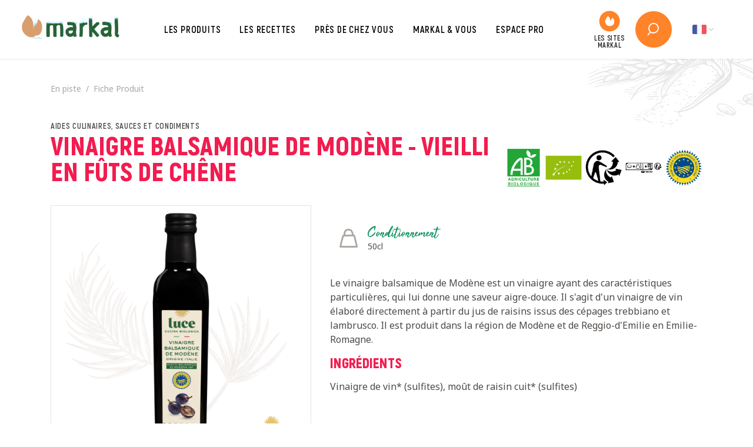

--- FILE ---
content_type: text/html; charset=UTF-8
request_url: https://www.markal.fr/produit/luvinbmc50-vinaigre-balsamique-modene
body_size: 13488
content:
<!DOCTYPE HTML>
<html lang="fr">
<head>
    
<title>Vinaigre balsamique de Modène - Vieilli en fûts de Chêne bio - Luce</title>

<meta http-equiv="content-type" content="text/html; charset=UTF-8"/>
<meta name="description" content="Le vinaigre balsamique de Modène est un vinaigre ayant des caractéristiques particulières, qui lui donne une saveur aigre-douce. Il s'agit d'un vinaigre de vin élaboré directement à partir du jus de raisins issus des cépages trebbiano et lambrusco. Il est produit dans la région de Modène et de Reggio-d'Emilie en Emilie-Romagne."/>
<link rel="canonical" href="https://www.markal.fr/produit/vinaigre-balsamique-modene">
<script type="text/javascript">
    var CCM_DISPATCHER_FILENAME = "/index.php";
    var CCM_CID = 476;
    var CCM_EDIT_MODE = false;
    var CCM_ARRANGE_MODE = false;
    var CCM_IMAGE_PATH = "/concrete/images";
    var CCM_TOOLS_PATH = "/index.php/tools/required";
    var CCM_APPLICATION_URL = "https://www.markal.fr";
    var CCM_REL = "";
    var CCM_ACTIVE_LOCALE = "fr_FR";
</script>

<!-- Twitter Cards meta -->
<meta name="twitter:card" content="summary" />
<meta name="twitter:title" content="Vinaigre balsamique de Modène - Vieilli en fûts de Chêne" />
<meta name="twitter:description" content="Le vinaigre balsamique de Modène est un vinaigre ayant des caractéristiques particulières, qui lui donne une saveur aigre-douce. Il s'agit d'un vinaigre de vin élaboré directement à partir du jus de raisins issus des cépages trebbiano et lambrusco. Il est produit dans la région de Modène et de Reggio-d'Emilie en Emilie-Romagne." />
<meta name="twitter:url" content="https://www.markal.fr/produit/vinaigre-balsamique-modene" />
<meta name="twitter:domain" content="https://www.markal.fr" />
<meta name="twitter:image" content="https://www.markal.fr/application/files/medias_markal/produits/3329489900326-Vinaigre-balsamique-de-Modene-bio-Luce-50cl-AV.png" />
<meta name="twitter:image:width" content="120" />
<meta name="twitter:image:height" content="120" />
<!-- Open Graph meta -->
<meta property="og:title" content="Vinaigre balsamique de Modène - Vieilli en fûts de Chêne" />
<meta property="og:description" content="Le vinaigre balsamique de Modène est un vinaigre ayant des caractéristiques particulières, qui lui donne une saveur aigre-douce. Il s'agit d'un vinaigre de vin élaboré directement à partir du jus de raisins issus des cépages trebbiano et lambrusco. Il est produit dans la région de Modène et de Reggio-d'Emilie en Emilie-Romagne." />
<meta property="og:url" content="https://www.markal.fr/produit/vinaigre-balsamique-modene" />
<meta property="og:type" content="website" />
<meta property="og:site_name" content="Markal" />
<meta property="og:locale" content="fr_FR" />
<meta property="og:image" content="https://www.markal.fr/application/files/medias_markal/produits/3329489900326-Vinaigre-balsamique-de-Modene-bio-Luce-50cl-AV.png" />
<meta property="og:image:width" content="600" />
<meta property="og:image:height" content="315" />
<link href="/application/themes/markal/css/theme/pages/fiches.css?ccm_nocache=4ca73ba208cfa0ce96fc5fdb04f7a1982814ec97" rel="stylesheet" type="text/css" media="all">
<link href="/application/themes/markal/css/plugins/simplebar/simplebar.css?ccm_nocache=4ca73ba208cfa0ce96fc5fdb04f7a1982814ec97" rel="stylesheet" type="text/css" media="all">
<link href="/application/themes/markal/css/plugins/owl-carousel/owl.carousel.css?ccm_nocache=4ca73ba208cfa0ce96fc5fdb04f7a1982814ec97" rel="stylesheet" type="text/css" media="all">
<link href="https://fonts.googleapis.com/css2?family=Noto+Sans:ital,wght@0,400;0,700;1,400;1,700&display=swap" rel="stylesheet" type="text/css" media="all">
<link href="/application/themes/markal/css/plugins/font_awesome/font-awesome.css?ccm_nocache=4ca73ba208cfa0ce96fc5fdb04f7a1982814ec97" rel="stylesheet" type="text/css" media="all">
<link href="/application/themes/markal/css/plugins/icomoon/icomoon.css?ccm_nocache=4ca73ba208cfa0ce96fc5fdb04f7a1982814ec97" rel="stylesheet" type="text/css" media="all">
<link href="/application/themes/markal/css/bootstrap/bootstrap.css?ccm_nocache=4ca73ba208cfa0ce96fc5fdb04f7a1982814ec97" rel="stylesheet" type="text/css" media="all">
<link href="/application/themes/markal/css/theme/theme.css?ccm_nocache=4ca73ba208cfa0ce96fc5fdb04f7a1982814ec97" rel="stylesheet" type="text/css" media="all">
<link href="/application/themes/markal/css/plugins/tarteaucitron/tarteaucitron.css?ccm_nocache=4ca73ba208cfa0ce96fc5fdb04f7a1982814ec97" rel="stylesheet" type="text/css" media="all">
<link href="/application/themes/markal/css/plugins/fancybox/jquery.fancybox.min.css?ccm_nocache=4ca73ba208cfa0ce96fc5fdb04f7a1982814ec97" rel="stylesheet" type="text/css" media="all">
<link href="/application/themes/markal/css/theme/print/print.css?ccm_nocache=4ca73ba208cfa0ce96fc5fdb04f7a1982814ec97" rel="stylesheet" type="text/css" media="print">
<link href="/application/themes/markal/blocks/tematik_renvoi/view.css?ccm_nocache=4ca73ba208cfa0ce96fc5fdb04f7a1982814ec97" rel="stylesheet" type="text/css" media="all">
<link href="/application/themes/markal/blocks/tematik_renvoi/templates/carre_icone/view.css?ccm_nocache=4ca73ba208cfa0ce96fc5fdb04f7a1982814ec97" rel="stylesheet" type="text/css" media="all">
<link href="/application/themes/markal/blocks/tematik_renvoi/templates/carre_image/view.css?ccm_nocache=4ca73ba208cfa0ce96fc5fdb04f7a1982814ec97" rel="stylesheet" type="text/css" media="all">
<link href="/application/themes/markal/blocks/tematik_renvoi/templates/image/view.css?ccm_nocache=4ca73ba208cfa0ce96fc5fdb04f7a1982814ec97" rel="stylesheet" type="text/css" media="all">
<link href="/application/themes/markal/blocks/tematik_renvoi/templates/lien_outil/view.css?ccm_nocache=4ca73ba208cfa0ce96fc5fdb04f7a1982814ec97" rel="stylesheet" type="text/css" media="all">
<link href="/application/themes/markal/blocks/tematik_renvoi/templates/site_markal/view.css?ccm_nocache=4ca73ba208cfa0ce96fc5fdb04f7a1982814ec97" rel="stylesheet" type="text/css" media="all">
<script type="text/javascript" src="/concrete/js/jquery.js?ccm_nocache=4ca73ba208cfa0ce96fc5fdb04f7a1982814ec97"></script>
<link href="/application/themes/markal/blocks/tematik_renvoi/templates/site_markal/view.css?ccm_nocache=4693695d02f6236c431a6589af6dfdef6aa7fa31" rel="stylesheet" type="text/css" media="all">
<link href="/application/themes/ofal/blocks/tematik_titre/view.css?ccm_nocache=8114b9dabe64741f5700c676da07d4182530a754" rel="stylesheet" type="text/css" media="all">
<link href="/application/themes/markal/blocks/tematik_manualnav/templates/basique/view.css?ccm_nocache=4693695d02f6236c431a6589af6dfdef6aa7fa31" rel="stylesheet" type="text/css" media="all">
<meta name="google-site-verification" content="hABQDOTuQf-Q1gOsbHmdn4xMSrgske0auzb1ysCulTU" />
<!-- Matomo -->
<script>
  var _paq = window._paq = window._paq || [];
  /* tracker methods like "setCustomDimension" should be called before "trackPageView" */
  _paq.push(['trackPageView']);
  _paq.push(['enableLinkTracking']);
  (function() {
    var u="//stats.6tematik.fr/";
    _paq.push(['setTrackerUrl', u+'matomo.php']);
    _paq.push(['setSiteId', '55']);
    var d=document, g=d.createElement('script'), s=d.getElementsByTagName('script')[0];
    g.async=true; g.src=u+'matomo.js'; s.parentNode.insertBefore(g,s);
  })();
</script>
<!-- End Matomo Code --><link rel="apple-touch-icon" sizes="180x180" href="/application/themes/markal/favicon/apple-touch-icon.png">
<link rel="icon" type="image/png" sizes="32x32" href="/application/themes/markal/favicon/favicon-32x32.png">
<link rel="icon" type="image/png" sizes="16x16" href="/application/themes/markal/favicon/favicon-16x16.png">
<link rel="manifest" href="/application/themes/markal/favicon/site.webmanifest">
<link rel="mask-icon" href="/application/themes/markal/favicon/safari-pinned-tab.svg" color="#119361">
<link rel="shortcut icon" href="/application/themes/markal/favicon/favicon.ico">
<meta name="msapplication-TileColor" content="#119361">
<meta name="msapplication-config" content="/application/themes/markal/favicon/browserconfig.xml">
<meta name="theme-color" content="#119361"><link rel="alternate" type="application/rss+xml" title="Markal" href="/rss/actualites" />
<link rel="preload" href="/application/themes/markal/fonts/Akrobat-Regular.woff2" as="font" type="font/woff2" crossorigin>
<link rel="preload" href="/application/themes/markal/fonts/Akrobat-Bold.woff2" as="font" type="font/woff2" crossorigin>
<link rel="preload" href="/application/themes/markal/fonts/Akrobat-Black.woff2" as="font" type="font/woff2" crossorigin>
<link rel="preload" href="/application/themes/markal/fonts/Tahu.woff2" as="font" type="font/woff2" crossorigin>    <meta name="viewport" content="width=device-width, user-scalable=no, initial-scale=1.0, minimum-scale=1.0, maximum-scale=1.0">
    <meta name="format-detection" content="telephone=no"/>
    <noscript>
        <style>
            [data-simplebar] {
                overflow: auto;
            }
        </style>
    </noscript>
</head>
<body>
    <div class="ccm-page ccm-page-id-476">

        <div class="global">

            <header class="headerSite">

    <div class="headerSite-interne">

        <a href="https://www.markal.fr/" class="headerSite-logo">
            <img src="/application/themes/markal/img/logo-markal.png" alt="Logo Markal">
                    </a>

        <div class="menuSite-bouton">
    <div class="menuSite-bouton-interne">
        <span class="menuSite-bouton-barre"></span>
        <span class="menuSite-bouton-barre"></span>
        <span class="menuSite-bouton-barre"></span>
    </div>
</div>

<nav class="menuSite">

    <a class="menuSite-logo" href="https://www.markal.fr/">
        <img src="/application/themes/markal/img/logo-markal.png" alt="Logo Markal">
    </a>

    <div class="menuSite-interne">
        

    <ul><li class="" data-id="508"><a href="https://www.markal.fr/produits" target="_self" class="">Les produits</a>
                <!-- MEGA MENU -->
                <div class="menuSite-megaMenu" data-id="508">
            
                    <div class="container">
                        <div class="row">
                            <div class="col-xl-9">
                                <div class="menuSite-megaMenu-liens">
                                    <div class="row">

                                        <div class="col-lg">

    <nav class="tematik_manualnavmultiniveaux"><ul><li class=""><a href="https://www.markal.fr/produits/markal" target="_self" class="">Markal</a></li><li class=""><a href="https://www.markal.fr/produits/luce" target="_self" class="">Luce</a></li></ul></nav>


    

    <nav class="tematik_manualnavmultiniveaux"><ul><li class=""><a href="https://www.markal.fr/produits/epicerie-sucree" target="_self" class="">Epicerie sucrée</a><ul><li class=""><a href="https://www.markal.fr/produits/epicerie-sucree/farines" target="_self" class="">Farines</a></li><li class=""><a href="https://www.markal.fr/%21trash/galettes-de-cereales" target="_self" class="">Galettes de céréales</a></li><li class=""><a href="https://www.markal.fr/produits/epicerie-sucree/desserts-de-fruits" target="_self" class="">Desserts de fruits</a></li><li class=""><a href="https://www.markal.fr/produits/epicerie-sucree/mueslis-et-cereales-petits-dejeuner" target="_self" class="">Mueslis et céréales petites-déjeuner</a></li><li class=""><a href="https://www.markal.fr/produits/epicerie-sucree/biscuits-gateaux-et-confiseries" target="_self" class="">Biscuits, gâteaux et confiseries</a></li><li class=""><a href="https://www.markal.fr/produits/epicerie-sucree/sucres-et-edulcorants" target="_self" class="">Sucres et édulcorants</a></li></ul></li></ul></nav>



    <nav class="tematik_manualnavmultiniveaux"><ul><li class=""><a href="https://www.markal.fr/produits/boissons" target="_self" class="">Boissons et eau</a><ul><li class=""><a href="https://www.markal.fr/produits/boissons/boissons-vegetales" target="_self" class="">Boissons végétales</a></li><li class=""><a href="https://www.markal.fr/produits/boissons/jus" target="_self" class="">Boissons chaudes et jus</a></li><li class=""><a href="https://www.markal.fr/%21trash/eau" target="_self" class="">Eau</a></li></ul></li></ul></nav>
</div>

                                        <div class="col-lg">

    <nav class="tematik_manualnavmultiniveaux"><ul><li class=""><a href="https://www.markal.fr/produits/epicerie-salee" target="_self" class="">Epicerie salée</a><ul><li class=""><a href="https://www.markal.fr/produits/epicerie-salee/cereales" target="_self" class="">Céréales</a></li><li class=""><a href="https://www.markal.fr/produits/epicerie-salee/riz" target="_self" class="">Riz </a></li><li class=""><a href="https://www.markal.fr/produits/epicerie-salee/pates" target="_self" class="">Pâtes</a></li><li class=""><a href="https://www.markal.fr/produits/epicerie-salee/panification" target="_self" class="">Panification</a></li><li class=""><a href="https://www.markal.fr/produits/epicerie-salee/graines-legumes-et-legumineuses" target="_self" class="">Graines, légumes et légumineuses</a></li><li class=""><a href="https://www.markal.fr/produits/epicerie-salee/huiles" target="_self" class="">Huiles</a></li><li class=""><a href="https://www.markal.fr/produits/epicerie-salee/aides-culinaires-sauces-et-condiments" target="_self" class="">Aides culinaires, sauces et condiments</a></li><li class=""><a href="https://www.markal.fr/produits/epicerie-salee/plats-cuisines" target="_self" class="">Plats cuisinés et poissons</a></li><li class=""><a href="https://www.markal.fr/produits/epicerie-salee/proteines-vegetales-textures" target="_self" class="">Protéines de soja texturées</a></li><li class=""><a href="https://www.markal.fr/produits/epicerie-salee/aperitifs" target="_self" class="">Apéritifs</a></li><li class=""><a href="https://www.markal.fr/produits/epicerie-salee/fruits-secs" target="_self" class="">Fruits secs</a></li></ul></li><li class=""><a href="https://www.markal.fr/produits/lhistoire-des-ingredients" target="_self" class="">L&#039;histoire des ingrédients</a></li></ul></nav>
</div>

                                        <div class="col-lg"></div>
                                    </div>                                    
                                </div>
            
                                <div class="menuSite-megaMenu-bottom">

    

    

    <a href="https://www.markal.fr/produits/tous" target="_self" class="btn  btn-white">
        Tous nos produits    </a>



</div>
                            </div>
            
                            <div class="col-xl-3">

    

    <a href="https://www.markal.fr/produits/marques" target="_self" class="tematik_renvoi--carreImage">
        <div class="tematik_renvoi-interne">
            <div class="tematik_renvoi-contenu">
                <figure class="tematik_renvoi-image">
                    <img src="/application/files/thumbnails/tematik_renvoi/2016/0864/0201/miniature-nos-marques.jpg" srcset="/application/files/thumbnails/tematik_renvoi_mobile/2016/0864/0201/miniature-nos-marques.jpg 480vw, https://www.markal.fr/application/files/2016/0864/0201/miniature-nos-marques.jpg 1024vw" loading="lazy" alt="">
                </figure>
                <div class="tematik_renvoi-texte">
                    <small>Retrouvez</small>
                                            <strong>Nos marques</strong>
                                    </div>
            </div>
        </div>
    </a>





    

    <a href="https://www.markal.fr/produits/produits-par-mode-de-consommation" target="_self" class="tematik_renvoi--carreIcone">
        <div class="tematik_renvoi-interne">
            <div class="tematik_renvoi-contenu">
                <figure class="tematik_renvoi-icone">
                    <img src="https://www.markal.fr/application/files/9916/0310/9459/icon-lotus.svg" alt="">
                </figure>
                <div class="tematik_renvoi-texte">
                    <small>Une alimentation sur-mesure</small>
                                        <strong>Produits<br>par mode de consommation</strong>
                                    </div>
            </div>
        </div>
    </a>


</div>
                        </div>
                    </div>
                </div>
                <!-- /fin mega menu -->
        <ul><li class="" ><a href="https://www.markal.fr/produits/tous" target="_self" class="">Les produits</a></li><li class="" ><a href="https://www.markal.fr/produits/epicerie-sucree" target="_self" class="">Epicerie sucr&eacute;e</a><ul><li class="" ><a href="https://www.markal.fr/produits/epicerie-sucree/farines" target="_self" class="">Farines</a></li><li class="" ><a href="https://www.markal.fr/produits/epicerie-sucree/desserts-de-fruits" target="_self" class="">Desserts de fruits</a></li><li class="" ><a href="https://www.markal.fr/produits/epicerie-sucree/mueslis-et-cereales-petits-dejeuner" target="_self" class="">Mueslis et c&eacute;r&eacute;ales petits-d&eacute;jeuner</a></li><li class="" ><a href="https://www.markal.fr/produits/epicerie-sucree/biscuits-gateaux-et-confiseries" target="_self" class="">Biscuits, g&acirc;teaux et confiseries</a></li><li class="" ><a href="https://www.markal.fr/produits/epicerie-sucree/sucres-et-edulcorants" target="_self" class="">Sucres et &eacute;dulcorants</a></li></ul></li><li class="" ><a href="https://www.markal.fr/produits/epicerie-salee" target="_self" class="">Epicerie sal&eacute;e</a><ul><li class="" ><a href="https://www.markal.fr/produits/epicerie-salee/cereales" target="_self" class="">C&eacute;r&eacute;ales</a></li><li class="" ><a href="https://www.markal.fr/produits/epicerie-salee/riz" target="_self" class="">Riz</a></li><li class="" ><a href="https://www.markal.fr/produits/epicerie-salee/pates" target="_self" class="">P&acirc;tes</a></li><li class="" ><a href="https://www.markal.fr/produits/epicerie-salee/panification" target="_self" class="">Panification</a></li><li class="" ><a href="https://www.markal.fr/produits/epicerie-salee/graines-legumes-et-legumineuses" target="_self" class="">Graines, l&eacute;gumes et l&eacute;gumineuses</a></li><li class="" ><a href="https://www.markal.fr/produits/epicerie-salee/huiles" target="_self" class="">Huiles</a></li><li class="" ><a href="https://www.markal.fr/produits/epicerie-salee/aides-culinaires-sauces-et-condiments" target="_self" class="">Aides culinaires, sauces et condiments</a></li><li class="" ><a href="https://www.markal.fr/produits/epicerie-salee/plats-cuisines" target="_self" class="">Plats cuisin&eacute;s</a></li><li class="" ><a href="https://www.markal.fr/produits/epicerie-salee/proteines-vegetales-textures" target="_self" class="">Prot&eacute;ines v&eacute;g&eacute;tales textur&eacute;es</a></li><li class="" ><a href="https://www.markal.fr/produits/epicerie-salee/aperitifs" target="_self" class="">Ap&eacute;ritifs</a></li><li class="" ><a href="https://www.markal.fr/produits/epicerie-salee/fruits-secs" target="_self" class="">Fruits secs</a></li></ul></li><li class="" ><a href="https://www.markal.fr/produits/boissons" target="_self" class="">Boissons et eau</a><ul><li class="" ><a href="https://www.markal.fr/produits/boissons/boissons-vegetales" target="_self" class="">Boissons v&eacute;g&eacute;tales</a></li><li class="" ><a href="https://www.markal.fr/produits/boissons/jus" target="_self" class="">Jus</a></li><li class="" ><a href="https://montarcherlasource.fr/" target="_blank" class="">Eau</a></li></ul></li><li class="" ><a href="https://www.markal.fr/produits/produits-par-mode-de-consommation" target="_self" class="">Produits par mode de consommation</a></li><li class="" ><a href="https://www.markal.fr/produits/lhistoire-des-ingredients" target="_self" class="">L&#039;histoire des ingr&eacute;dients</a></li><li class="" ><a href="https://www.markal.fr/produits/marques" target="_self" class="">Nos marques</a></li><li class="" ><a href="https://www.markal.fr/produits/luce" target="_self" class="">Luce</a></li><li class="" ><a href="https://www.markal.fr/produits/markal" target="_self" class="">Markal</a></li></ul></li><li class="" data-id="501"><a href="https://www.markal.fr/recettes" target="_self" class="">Les recettes</a>
                <!-- MEGA MENU -->
                <div class="menuSite-megaMenu" data-id="501">
            
                    <div class="container">
                        <div class="row">
                            <div class="col-xl-9">
                                <div class="menuSite-megaMenu-liens">
                                    <div class="row">

                                        <div class="col-lg">

    <nav class="tematik_manualnavmultiniveaux"><ul><li class=""><a href="https://www.markal.fr/recettes/par-thematiques" target="_self" class="">Thématiques</a><ul><li class=""><a href="https://www.markal.fr/recettes/par-thematiques/tendances" target="_self" class="">Tendances</a></li><li class=""><a href="https://www.markal.fr/recettes/par-thematiques/classiques" target="_self" class="">Classiques</a></li><li class=""><a href="https://www.markal.fr/recettes/par-thematiques/fetes" target="_self" class="">Fêtes</a></li></ul></li></ul></nav>


    <nav class="tematik_manualnavmultiniveaux"><ul><li class=""><a href="https://www.markal.fr/recettes/continent" target="_self" class="">Continents</a><ul><li class=""><a href="https://www.markal.fr/recettes/continent/europe" target="_self" class="">Europe</a></li><li class=""><a href="https://www.markal.fr/recettes/continent/asie" target="_self" class="">Asie</a></li><li class=""><a href="https://www.markal.fr/recettes/continent/afrique" target="_self" class="">Afrique</a></li><li class=""><a href="https://www.markal.fr/recettes/continent/moyen-orient" target="_self" class="">Moyen-Orient</a></li><li class=""><a href="https://www.markal.fr/recettes/continent/amerique-du-nord" target="_self" class="">Amérique du nord</a></li><li class=""><a href="https://www.markal.fr/recettes/continent/amerique-du-sud" target="_self" class="">Amérique du sud</a></li><li class=""><a href="https://www.markal.fr/recettes/continent/oceanie" target="_self" class="">Océanie</a></li></ul></li></ul></nav>
</div>

                                        <div class="col-lg">

    <nav class="tematik_manualnavmultiniveaux"><ul><li class=""><a href="https://www.markal.fr/recettes/par-categories" target="_self" class="">Catégories</a><ul><li class=""><a href="https://www.markal.fr/recettes/par-categories/petit-dejeuner" target="_self" class="">Petit déjeuner</a></li><li class=""><a href="https://www.markal.fr/recettes/par-categories/aperitif" target="_self" class="">Apéritif</a></li><li class=""><a href="https://www.markal.fr/recettes/par-categories/entree" target="_self" class="">Entrée</a></li><li class=""><a href="https://www.markal.fr/recettes/par-categories/plat-principal" target="_self" class="">Plat principal</a></li><li class=""><a href="https://www.markal.fr/recettes/par-categories/dessert" target="_self" class="">Dessert</a></li><li class=""><a href="https://www.markal.fr/recettes/par-categories/sauce" target="_self" class="">Sauce</a></li><li class=""><a href="https://www.markal.fr/recettes/par-categories/boissons-chaudes" target="_self" class="">Boissons chaudes</a></li><li class=""><a href="https://www.markal.fr/recettes/par-categories/boissons-froides" target="_self" class="">Boissons froides</a></li><li class=""><a href="https://www.markal.fr/recettes/par-categories/gouter" target="_self" class="">Goûter</a></li><li class=""><a href="https://www.markal.fr/recettes/par-categories/collation" target="_self" class="">Collation</a></li><li class=""><a href="https://www.markal.fr/recettes/par-categories/divers" target="_self" class="">Divers</a></li></ul></li></ul></nav>
</div>

                                        <div class="col-lg">

    <nav class="tematik_manualnavmultiniveaux"><ul><li class=""><a href="https://www.markal.fr/recettes/par-mode-de-consommation" target="_self" class="">Modes de consommation</a><ul><li class=""><a href="https://www.markal.fr/recettes/par-mode-de-consommation/vegetarien" target="_self" class="">Végétarien</a></li><li class=""><a href="https://www.markal.fr/recettes/par-mode-de-consommation/vegan" target="_self" class="">Végan</a></li><li class=""><a href="https://www.markal.fr/recettes/par-mode-de-consommation/sans-gluten" target="_self" class="">Sans gluten</a></li><li class=""><a href="https://www.markal.fr/recettes/par-mode-de-consommation/sans-cuisson" target="_self" class="">Sans cuisson</a></li><li class=""><a href="https://www.markal.fr/recettes/par-mode-de-consommation/sans-lait" target="_self" class="">Sans lait</a></li><li class=""><a href="https://www.markal.fr/recettes/par-mode-de-consommation/sans-oeuf" target="_self" class="">Sans oeuf</a></li><li class=""><a href="https://www.markal.fr/recettes/par-mode-de-consommation/sans-sel" target="_self" class="">Sans sel</a></li></ul></li></ul></nav>


    <nav class="tematik_manualnavmultiniveaux"><ul><li class=""><a href="https://www.markal.fr/recettes/par-saisons" target="_self" class="">Saisons</a><ul><li class=""><a href="https://www.markal.fr/recettes/par-saisons/hiver" target="_self" class="">Hiver</a></li><li class=""><a href="https://www.markal.fr/recettes/par-saisons/printemps" target="_self" class="">Printemps</a></li><li class=""><a href="https://www.markal.fr/recettes/par-saisons/ete" target="_self" class="">Été</a></li><li class=""><a href="https://www.markal.fr/recettes/par-saisons/automne" target="_self" class="">Automne</a></li></ul></li></ul></nav>
</div>
                                    </div>                                    
                                </div>
            
                                <div class="menuSite-megaMenu-bottom">

    

    <a href="https://www.markal.fr/recettes/toutes" target="_self" class="btn  btn-white">
        Toutes nos recettes    </a>


</div>
                            </div>
            
                            <div class="col-xl-3">

    

    <a href="https://www.markal.fr/recettes/communaute" target="_self" class="tematik_renvoi--carreImage">
        <div class="tematik_renvoi-interne">
            <div class="tematik_renvoi-contenu">
                <figure class="tematik_renvoi-image">
                    <img src="/application/files/thumbnails/tematik_renvoi/3516/0864/0213/miniature-notre-communaute.png" srcset="/application/files/thumbnails/tematik_renvoi_mobile/3516/0864/0213/miniature-notre-communaute.png 480vw, https://www.markal.fr/application/files/3516/0864/0213/miniature-notre-communaute.png 1024vw" loading="lazy" alt="">
                </figure>
                <div class="tematik_renvoi-texte">
                    <small>Découvrez</small>
                                            <strong>Notre communauté</strong>
                                    </div>
            </div>
        </div>
    </a>





    

    <a href="https://www.markal.fr/recettes/proposez-une-recette" target="_self" class="tematik_renvoi--carreIcone">
        <div class="tematik_renvoi-interne">
            <div class="tematik_renvoi-contenu">
                <figure class="tematik_renvoi-icone">
                    <img src="https://www.markal.fr/application/files/5616/0310/9440/icon-chef-top.svg" alt="">
                </figure>
                <div class="tematik_renvoi-texte">
                    <small>Une âme de chef ?</small>
                                        <strong>Porposez votre recette</strong>
                                    </div>
            </div>
        </div>
    </a>


</div>
                        </div>
                    </div>
                </div>
                <!-- /fin mega menu -->
        <ul><li class="" ><a href="https://www.markal.fr/recettes/par-categories" target="_self" class="">Par cat&eacute;gories</a><ul><li class="" ><a href="https://www.markal.fr/recettes/par-categories/petit-dejeuner" target="_self" class="">Petit d&eacute;jeuner</a></li><li class="" ><a href="https://www.markal.fr/recettes/par-categories/aperitif" target="_self" class="">Ap&eacute;ritif</a></li><li class="" ><a href="https://www.markal.fr/recettes/par-categories/entree" target="_self" class="">Entr&eacute;e</a></li><li class="" ><a href="https://www.markal.fr/recettes/par-categories/plat-principal" target="_self" class="">Plat principal</a></li><li class="" ><a href="https://www.markal.fr/recettes/par-categories/dessert" target="_self" class="">Dessert</a></li><li class="" ><a href="https://www.markal.fr/recettes/par-categories/sauce" target="_self" class="">Sauce</a></li><li class="" ><a href="https://www.markal.fr/recettes/par-categories/boissons-chaudes" target="_self" class="">Boissons chaudes</a></li><li class="" ><a href="https://www.markal.fr/recettes/par-categories/boissons-froides" target="_self" class="">Boissons froides</a></li><li class="" ><a href="https://www.markal.fr/recettes/par-categories/gouter" target="_self" class="">Go&ucirc;ter</a></li><li class="" ><a href="https://www.markal.fr/recettes/par-categories/collation" target="_self" class="">Collation</a></li><li class="" ><a href="https://www.markal.fr/recettes/par-categories/divers" target="_self" class="">Divers</a></li></ul></li><li class="" ><a href="https://www.markal.fr/recettes/par-thematiques" target="_self" class="">Par th&eacute;matiques</a><ul><li class="" ><a href="https://www.markal.fr/recettes/par-thematiques/tendances" target="_self" class="">Tendances</a></li><li class="" ><a href="https://www.markal.fr/recettes/par-thematiques/classiques" target="_self" class="">Classiques</a></li><li class="" ><a href="https://www.markal.fr/recettes/par-thematiques/fetes" target="_self" class="">F&ecirc;tes</a></li></ul></li><li class="" ><a href="https://www.markal.fr/recettes/par-saisons" target="_self" class="">Par saisons</a><ul><li class="" ><a href="https://www.markal.fr/recettes/par-saisons/hiver" target="_self" class="">Hiver</a></li><li class="" ><a href="https://www.markal.fr/recettes/par-saisons/printemps" target="_self" class="">Printemps</a></li><li class="" ><a href="https://www.markal.fr/recettes/par-saisons/ete" target="_self" class="">Et&eacute;</a></li><li class="" ><a href="https://www.markal.fr/recettes/par-saisons/automne" target="_self" class="">Automne</a></li></ul></li><li class="" ><a href="https://www.markal.fr/recettes/par-mode-de-consommation" target="_self" class="">Par mode de consommation</a><ul><li class="" ><a href="https://www.markal.fr/recettes/par-mode-de-consommation/vegetarien" target="_self" class="">V&eacute;g&eacute;tarien</a></li><li class="" ><a href="https://www.markal.fr/recettes/par-mode-de-consommation/vegan" target="_self" class="">Vegan</a></li><li class="" ><a href="https://www.markal.fr/recettes/par-mode-de-consommation/sans-gluten" target="_self" class="">Sans gluten</a></li><li class="" ><a href="https://www.markal.fr/recettes/par-mode-de-consommation/sans-cuisson" target="_self" class="">Sans cuisson</a></li><li class="" ><a href="https://www.markal.fr/recettes/par-mode-de-consommation/sans-lait" target="_self" class="">Sans lait</a></li><li class="" ><a href="https://www.markal.fr/recettes/par-mode-de-consommation/sans-oeuf" target="_self" class="">Sans oeuf</a></li><li class="" ><a href="https://www.markal.fr/recettes/par-mode-de-consommation/sans-sel" target="_self" class="">Sans sel</a></li></ul></li><li class="" ><a href="https://www.markal.fr/recettes/continent" target="_self" class="">Continent</a><ul><li class="" ><a href="https://www.markal.fr/recettes/continent/europe" target="_self" class="">Europe</a></li><li class="" ><a href="https://www.markal.fr/recettes/continent/asie" target="_self" class="">Asie</a></li><li class="" ><a href="https://www.markal.fr/recettes/continent/afrique" target="_self" class="">Afrique</a></li><li class="" ><a href="https://www.markal.fr/recettes/continent/moyen-orient" target="_self" class="">Moyen-orient</a></li><li class="" ><a href="https://www.markal.fr/recettes/continent/amerique-du-nord" target="_self" class="">Am&eacute;rique du nord</a></li><li class="" ><a href="https://www.markal.fr/recettes/continent/amerique-du-sud" target="_self" class="">Am&eacute;rique du sud</a></li><li class="" ><a href="https://www.markal.fr/recettes/continent/oceanie" target="_self" class="">Oc&eacute;anie</a></li></ul></li><li class="" ><a href="https://www.markal.fr/recettes/communaute" target="_self" class="">Communaut&eacute;</a></li><li class="" ><a href="https://www.markal.fr/recettes/proposez-une-recette" target="_self" class="">Proposez une recette</a></li><li class="" ><a href="https://www.markal.fr/recettes/toutes" target="_self" class="">Les recettes</a></li></ul></li><li class="" ><a href="https://www.markal.fr/carte_interactive" target="_self" class="">Pr&egrave;s de chez vous</a></li><li class="" data-id="218"><a href="https://www.markal.fr/markal-et-vous" target="_self" class="">Markal &amp; vous</a>
                <!-- MEGA MENU -->
                <div class="menuSite-megaMenu" data-id="218">
            
                    <div class="container">
                        <div class="row">
                            <div class="col-xl-9">
                                <div class="menuSite-megaMenu-liens">
                                    <div class="row">

                                        <div class="col-lg">

    <nav class="tematik_manualnavmultiniveaux"><ul><li class=""><a href="https://www.markal.fr/markal-et-vous/la-marque-bio/histoire" target="_self" class="">Markal</a><ul><li class=""><a href="https://www.markal.fr/markal-et-vous/la-marque-bio/histoire" target="_self" class="">Histoire</a></li><li class=""><a href="https://www.markal.fr/markal-et-vous/la-marque-bio/nos-valeurs" target="_self" class="">Valeurs</a></li><li class=""><a href="https://www.markal.fr/markal-et-vous/la-marque-bio/nos-engagements" target="_self" class="">Engagements</a></li><li class=""><a href="https://pro.markal.fr/markal/offres-demploi-et-de-stage" target="_blank" class="">Offres d&#039;emploi</a></li><li class=""><a href="https://www.markal.fr/contact" target="_self" class="">Nous contacter</a></li></ul></li></ul></nav>
</div>

                                        <div class="col-lg">

    <nav class="tematik_manualnavmultiniveaux"><ul><li class=""><a href="https://www.markal.fr/markal-et-vous/actualites/blog" target="_self" class="">Actualités</a><ul><li class=""><a href="https://www.markal.fr/markal-et-vous/actualites/blog" target="_self" class="">Blog</a></li><li class=""><a href="https://www.markal.fr/markal-et-vous/actualites/mur_social" target="_self" class="">Réseaux sociaux</a></li><li class=""><a href="https://www.markal.fr/markal-et-vous/actualites/nos-jeux-concours" target="_self" class="">Nos jeux concours</a></li><li class=""><a href="https://www.markal.fr/markal-et-vous/actualites/webtv" target="_self" class="">WebTv</a></li></ul></li></ul></nav>
</div>

                                        <div class="col-lg"></div>
                                    </div>                                    
                                </div>
            
                                <div class="menuSite-megaMenu-bottom"></div>
                            </div>
            
                            <div class="col-xl-3">

    
    <a href="https://www.markal.fr/markal-et-vous/newsletter" target="_self" class="tematik_renvoi">
        <div class="tematik_renvoi-contenu">
                        <figure class="tematik_renvoi-image">
                <img src="/application/files/thumbnails/tematik_renvoi/7516/0864/0192/miniature-newsletter.jpg" loading="lazy" alt="">
            </figure>
                        <div class="tematik_renvoi-texte">
                <strong>Notre</strong>
                                    <small>Newsletter</small>
                            </div>
        </div>
    </a>

</div>
                        </div>
                    </div>
                </div>
                <!-- /fin mega menu -->
        <ul><li class="" ><a href="https://www.markal.fr/markal-et-vous/la-marque-bio/histoire" target="_self" class="">Markal</a><ul><li class="" ><a href="https://www.markal.fr/markal-et-vous/la-marque-bio/histoire" target="_self" class="">Histoire</a></li><li class="" ><a href="https://www.markal.fr/markal-et-vous/la-marque-bio/nos-valeurs" target="_self" class="">Valeurs</a></li><li class="" ><a href="https://www.markal.fr/markal-et-vous/la-marque-bio/nos-engagements" target="_self" class="">Nos engagements</a></li><li class="" ><a href="https://www.markal.fr/contact" target="_self" class="">Contacter</a></li><li class="" ><a href="https://pro.markal.fr/markal/offres-demploi-et-de-stage" target="_blank" class="">Carri&egrave;res</a></li></ul></li><li class="" ><a href="https://www.markal.fr/markal-et-vous/actualites/blog" target="_self" class="">Actualit&eacute;s</a><ul><li class="" ><a href="https://www.markal.fr/markal-et-vous/actualites/blog" target="_self" class="">Blog</a></li><li class="" ><a href="https://www.markal.fr/markal-et-vous/actualites/mur_social" target="_self" class="">r&eacute;seaux sociaux</a></li><li class="" ><a href="https://www.markal.fr/markal-et-vous/actualites/nos-jeux-concours" target="_self" class="">Nos jeux concours</a></li><li class="" ><a href="https://www.markal.fr/markal-et-vous/actualites/webtv" target="_self" class="">Web tv</a></li></ul></li><li class="" ><a href="https://www.markal.fr/markal-et-vous/newsletter" target="_self" class="">Newsletter</a></li></ul></li><li class="" ><a href="https://pro.markal.fr/" target="_blank" class="">Espace Pro</a></li></ul>

        <ul class="nav d-block d-lg-none">
            <li>
                <a href="#" data-open-panel="sites-markal">Les sites Markal</a>
            </li>
        </ul>
    </div>

    
</nav>

        <div class="headerSite-end">
                        
            <!-- Sites Markal -->
            <button class="headerSite-sitesMarkal d-none d-lg-inline-block" data-text="Les sites Markal" data-open-panel="sites-markal">
                <img src="/application/themes/markal/img/pictos/icone-markal.svg">
            </button>
            <!-- /Sites Markal -->
            
            

    
<div class="headerSite-recherche" >

    <button class="headerSite-recherche-trigger bto bto-sm bto-primary"><i class="icon-search"></i></button>

    <div  class="headerSite-recherche-panel" >
        <div class="barreRecherche-container container">
            <div id="rechercheHeader"
                data-algolia-app-id="SDOF4K5BSQ"
                data-algolia-api-id="07bb7dcdc6e025a21bc3b541aa6742d3"
                data-langue="fr"
                data-no-result="Aucun résultat correspondant à votre recherche... "
                data-autre-resultat="Voir tous les résultats"
                data-valeur-recherche=""
                data-valeur-chargement="Chargement..."
                data-search-placeholder="Rechercher un produit, un ingrédient..."
                data-fiche-produit-url="https://www.markal.fr/produit"
                data-fiche-recette-url="https://www.markal.fr/recette"
                data-fiche-ingredient-url="https://www.markal.fr/ingredient"
                data-recherche-url="https://www.markal.fr/annexes/recherche"
            >
            </div>
            <div class="barreRecherche-suggestions" id="searchResults"></div>
        </div>
    </div>
    
    
</div>



    <div class="headerSite-langue">
	<ul class="headerSite-langue-list">	
		
			<li>
				<a href="https://www.markal.fr/produit/switch_language/476/1/4701" class="">
					<img src="/application/themes/markal/img/drapeaux/fr.png" alt="">
				</a>
			</li>

		
			<li>
				<a href="https://www.markal.fr/produit/switch_language/476/609/4701" class="">
					<img src="/application/themes/markal/img/drapeaux/en.png" alt="">
				</a>
			</li>

			</ul>

	

	
			<div class="headerSite-langue-current">
			<img src="/application/themes/markal/img/drapeaux/fr.png" alt="">
		</div>
	</div>

        </div>

    </div> <!-- /headerSite-interne -->

</header>

<div class="panel" data-panel="sites-markal">
    <div class="panel-container">
        <!-- <div class="panel-fermer"></div> -->
        <div class="panel-scroll">
            <div class="panel-interne">

            

    


    <a href="https://www.markal.fr/" target="_self" class="tematik_renvoi--siteMarkal">
    <div class="tematik_renvoi-contenu">
            <span class="tematik_renvoi-lien lienPlus">Accéder au site</span>
            <figure class="tematik_renvoi-image">
                <img src='/application/files/thumbnails/tematik_renvoi/3816/7033/0174/logo_markal_web_200x54px.png' alt=""/>
            </figure>
			<div class="tematik_renvoi-texte">
				<strong>Grand public</strong>
				                    <small>Tous nos produits, nos recettes, nos conseils et nos pépites du moment</small>
                    <span class="tag">markal.fr</span>
                			</div>
		</div>
	</a>








    


    <a href="https://pro.markal.fr" target="_self" class="tematik_renvoi--siteMarkal">
    <div class="tematik_renvoi-contenu">
            <span class="tematik_renvoi-lien lienPlus">Accéder au site</span>
            <figure class="tematik_renvoi-image">
                <img src='/application/files/thumbnails/tematik_renvoi/3816/7033/0174/logo_markal_web_200x54px.png' alt=""/>
            </figure>
			<div class="tematik_renvoi-texte">
				<strong>Professionnels</strong>
				                    <small>Devenez revendeur, consultez nos informations société et produits, postulez chez MARKAL</small>
                    <span class="tag">pro.markal.fr</span>
                			</div>
		</div>
	</a>






                
                
            </div> <!-- / Panel-interne  -->
        </div> <!-- / Panel-scroll  -->
    </div> <!-- / Panel-container  -->
</div>
            <figure class="illustrationsBG-container">
                <img alt="" class="illustrationBG" src="/application/themes/markal/img/gravures/gravure1.png">
                <img alt="" class="illustrationBG" src="/application/themes/markal/img/gravures/gravure2.png">
                <img alt="" class="illustrationBG" src="/application/themes/markal/img/gravures/gravure3.png">
                <img alt="" class="illustrationBG" src="/application/themes/markal/img/gravures/gravure4.png">
                <img alt="" class="illustrationBG" src="/application/themes/markal/img/gravures/gravure8.png">
            </figure>


            
    <div class="breadcrumb-container container">
        <ol id="ariane" class="breadcrumb"  role="menu">

                                                <li role="none" class="breadcrumb-item">
                        <a role="menuitem" title="Accèder à En piste" href="https://www.markal.fr/" target="_self" >En piste</a>
                    </li>
                                                                <li role="none" class="breadcrumb-item active" aria-current="page">Fiche Produit</li>
                            
        </ol>
    </div>
<main class="contenuPage ficheDetail">
    <section class="container ficheDetail-main">
        <div class="colContenu">

            <header class="ficheDetail-header">
                <div class="ficheDetail-titre">
                    <span class="tag">Aides culinaires, sauces et condiments</span>
                    <h1 class="titre3 text-quaternary">Vinaigre balsamique de Modène - Vieilli en fûts de Chêne</h1>
                </div>
                <div class="ficheDetail-labels">
                                                                        <span><img src="https://www.markal.fr/application/files/medias_markal/logos/1-AB.png" alt="1-AB"></span>
                                                    <span><img src="https://www.markal.fr/application/files/medias_markal/logos/2-Bio-Europeen.png" alt="2-Bio-Europeen"></span>
                                                    <span><img src="https://www.markal.fr/application/files/medias_markal/logos/46-Triman.png" alt="46-Triman"></span>
                                                    <span><img src="https://www.markal.fr/application/files/medias_markal/logos/52-Capuchon-a-jeter-bouteille-verre-a-recycler.png" alt="52-Capuchon-a-jeter-bouteille-verre-a-recycler"></span>
                                                    <span><img src="https://www.markal.fr/application/files/medias_markal/logos/12-AOP-IGP.png" alt="12-AOP-IGP"></span>
                                                            </div>
            </header>

            <div class="row">

                                    <div class="col-lg-5 ficheDetail-medias">
                        <a href="https://www.markal.fr/application/files/medias_markal/produits/3329489900326-Vinaigre-balsamique-de-Modene-bio-Luce-50cl-AV.png" alt="Vinaigre balsamique de Modène - Vieilli en fûts de Chêne" class="fancy">
                            <figure class="ficheDetail-medias-big" style="background-image: url('/application/themes/markal/img/gravures/gravure-bg-produit.png');">
                                
                                <picture>
                                                                            <source srcset="https://www.markal.fr/application/files/medias_markal/produits/3329489900326-Vinaigre-balsamique-de-Modene-bio-Luce-50cl-AV.webp" type="image/webp">
                                                                        <img src="https://www.markal.fr/application/files/medias_markal/produits/3329489900326-Vinaigre-balsamique-de-Modene-bio-Luce-50cl-AV.png" alt="Vinaigre balsamique de Modène - Vieilli en fûts de Chêne">    
                                </picture>
                                
                                <span class="ficheDetail-medias-logo">
                                    <img src="https://www.markal.fr/application/files/medias_markal/marques/15-Luce.png">
                                </span>
                            </figure>
                        </a>
                                                <ul class="ficheDetail-medias-thumbnailsList">
                                                                                        <li>
                                <a href="#" class="ficheDetail-medias-thumbnail" style="background-image: url('/application/themes/markal/img/gravures/gravure-bg-produit.png');">
                                    <picture>
                                                                                    <source srcset="https://www.markal.fr/application/files/medias_markal/produits/3329489900326-Vinaigre-balsamique-de-Modene-bio-Luce-50cl-AV.webp" type="image/webp">
                                                                                <img src="https://www.markal.fr/application/files/medias_markal/produits/3329489900326-Vinaigre-balsamique-de-Modene-bio-Luce-50cl-AV.png" alt="Vinaigre balsamique de Modène - Vieilli en fûts de Chêne">    
                                    </picture>
                                    <span class="ficheDetail-medias-logo">
                                        <img src="https://www.markal.fr/application/files/medias_markal/marques/15-Luce.png" alt="logo Luce">
                                    </span>
                                </a>
                            </li>
                                                                                                                        <li>
                                <a href="#" class="ficheDetail-medias-thumbnail" style="background-image: url('/application/themes/markal/img/gravures/gravure-bg-produit.png');">
                                    <picture>
                                                                                    <source srcset="https://www.markal.fr/application/files/medias_markal/produits/3329489900326-Vinaigre-balsamique-de-Modene-bio-Luce-50cl-AR.webp" type="image/webp">
                                                                                <img src="https://www.markal.fr/application/files/medias_markal/produits/3329489900326-Vinaigre-balsamique-de-Modene-bio-Luce-50cl-AR.png" alt="Vinaigre balsamique de Modène - Vieilli en fûts de Chêne">    
                                    </picture>
                                    <span class="ficheDetail-medias-logo">
                                        <img src="https://www.markal.fr/application/files/medias_markal/marques/15-Luce.png" alt="logo Luce">
                                    </span>
                                </a>
                            </li>
                                                                                    </ul>
                                            </div>
                
                <div class="col-lg-7 ficheDetail-infos">

                    <!-- Attributs produit -->
                    <div class="ficheDetail-attributs">
                        <ul class="ficheDetail-attributs-liste">
                                                                                                                    <li>
                                    <i class="icon-weight"></i>
                                    <span>
                                        <strong>Conditionnement</strong>
                                        <small>50cl</small>
                                    </span>
                                </li>
                                                    </ul>
                    </div>
                    <!-- /Attributs produit -->
                    
                    <!-- Description -->
                    <div class="ficheDetail-infos-description">
                                                    <p>Le vinaigre balsamique de Modène est un vinaigre ayant des caractéristiques particulières, qui lui donne une saveur aigre-douce. Il s'agit d'un vinaigre de vin élaboré directement à partir du jus de raisins issus des cépages trebbiano et lambrusco. Il est produit dans la région de Modène et de Reggio-d'Emilie en Emilie-Romagne.</p>
                        
                        <!-- Ingrédients -->
                                                    <h2 class="titre5 text-quaternary">Ingrédients</h2>
                            <p style="line-height: 1;">Vinaigre de vin* (sulfites), moût de raisin cuit* (sulfites)<br />
<br />
<br />
*Issu de l'agriculture biologique<br />
<br />
</p>                        
                        
                        <!-- Conseils d'utilisation -->
                                                    <h2 class="titre5 text-quaternary">Conseils d'utilisation</h2>
                            <p>Un léger dépôt est normal dans un vinaigre biologique et n'altère en rien sa qualité.
A conserver dans un endroit, frais, sec et à l'abri de la lumière.</p>
                        
                        <!-- Allergenes -->
                                                    <h2 class="titre5 text-quaternary">Allergènes</h2>
                            <p>Sulfites</p>
                        
                         <!-- Traces Allergenes -->
                                             </div>

                    <div class="ficheDetail-boutons">
                        <!-- Bouton télécharger la fiche -->
                        <div class="ficheDetail-boutons-downloads">
                            <a href="javascript:window.print();" download>
                                <div class="bto bto-lg bto-quaternary"><i class="icon-printer"></i></div>
                                <span>Imprimer la fiche produit</span>
                            </a>
                        </div>
                        <!-- Bouton voir les valeurs nutritionnelles -->
                                                    <div class="ficheDetail-boutons-valeursNutri">
                                <button type="button" data-toggle="modal" data-target="#valeursNutri">
                                    <div class="bto bto-lg bto-secondary"><i class="icon-notepad"></i></div>
                                    <span>Voir les valeurs nutritionnelles</span>
                                </button>
                            </div>
                                            </div>

                </div>
            </div>

        </div> <!-- /colContenu -->                
    </section> <!-- /container -->
    <!-- Avis -->
    <section class="ficheDetail-avis produits">
        <div class="container">
            <h3 class="titre3 text-tertiary text-center ficheDetail-avis-titre">Les derniers avis sur ce produit</h2>
                                    <div class="alert alert-warning">Il n'y pas encore d'avis sur ce produit.</div>
                        <ul class="ficheDetail-listeAvis" data-simplebar>
                            </ul>
            <button class="ficheDetail-add btn btn-quaternary" id="btn-add">
                Ajouter un avis            </button>
            <form
                data-action="https://www.markal.fr/produit/envoyer_avis"
                data-key="6LejL9oZAAAAABjMdX2866SbTMYL-wjJCfam8HLX"
                class="ficheDetail-monAvis hidden"
                id="form-avis"
            >
                <div class="margin-container">
                    <div id="ficheDetail-erreur"></div>
                    <div class="row form-group">
                        <div class="col-lg">
                            <label for="nom">Nom *</label>
                            <input
                                type="text"
                                name="nom"
                                id="nom"
                                class="form-control"
                                required
                            >
                        </div>
                        <div class="col-lg">
                            <label for="email">Courriel *</label>
                            <input
                                type="email"
                                name="email"
                                id="email"
                                class="form-control"
                                required
                            >
                        </div>
                    </div>
                    <div class="form-group" id="note">
                        <label for="note">Note *</label>
                        <div>
                            <i class="fa fa-star" data-note="1"></i>
                            <i class="fa fa-star" data-note="2"></i>
                            <i class="fa fa-star" data-note="3"></i>
                            <i class="fa fa-star" data-note="4"></i>
                            <i class="fa fa-star" data-note="5"></i>
                        </div>
                        <input type="number" name="note" id="note-input" hidden>
                    </div>
                    <div class="form-group">
                        <label for="commentaire">Commentaire *</label>
                        <textarea name="commentaire" id="commentaire" class="form-control" required></textarea>
                    </div>
                    <div class="form-check">
                        <input type="checkbox" name="rgpd" id="rgpd" class="form-check-input" required>
                        <label
                            for="rgpd"
                            class="form-check-label"
                            style="font-weight: 600;text-transform: none;"
                        >En cochant cette case, je donne mon accord pour que markal utilise les données saisies dans ce formulaire pour traiter et afficher le nom saisi, la note et le commentaire de manière publique sur cette page. Pour plus d'informations sur le traitement de ces données, consulter la page des mentions légales. *</label>
                    </div>
                    <div class="form-group form-actions">
                        <button type="reset" class="btn btn-danger" id="btn-reset">
                            Fermer</i>
                        </button>
                        <button
                            type="submit"
                            class="btn btn-success"
                        >
                            Envoyer                        </button>
                    </div>
                    <input
                        type="text"
                        name="produitId"
                        id="produitId"
                        value="luvinbmc50"
                        hidden
                    >
                    <input type="text" name="lang" id="lang" value="fr"hidden>
                    <!-- <input type="text" name="recaptcha_response" id="recaptchaResponse" hidden> -->
                </div>
            </form>
            <div class="ficheDetail-resultat" id="ficheDetail-resultat"></div>
        </div>
    </section>
   
   <!-- Recettes liées -->
            <section class="ficheDetail-suggestions suggestionsRecettes">
            <div class="container" > 
                <h3 class="titre3 text-center">A utiliser dans ces recettes</h3>
                <div id="slider-recettes" class="page_list--grille owl-carousel mt-5">
                                            <a class="blocMedia blocMedia--carre page_list-item" href="https://www.markal.fr/recette/1761-salade-de-lentilles-vertes-noisettes-carottes-glacees-au-sirop-d-erable-aneth-tomme-de-savoie-et-des-de-pommes">
                            <figure class="blocMedia-media page_list-image">
                                <picture>
                                                                            <source srcset="https://www.markal.fr/application/files/medias_markal/recettes/recette-1761-Lentilles-vertes-cuisson-rapide-bio-salade-legume-tomme-Markal-1200x630.webp" type="image/webp">
                                                                        <img src="https://www.markal.fr/application/files/medias_markal/recettes/recette-1761-Lentilles-vertes-cuisson-rapide-bio-salade-legume-tomme-Markal-1200x630.jpg" alt="Salade de lentilles vertes, noisettes, carottes glacées au sirop d'érable, aneth, tomme de Savoie et dés de pommes" />    
                                </picture>
                                <span class="blocMedia-badge badge badge-pill">Recette Markal</span>
                            </figure>
                            <article class="blocMedia-contenu page_list-contenu">
                                <h3 class="blocMedia-titre titre5--lowercase page_list-titre">Salade de lentilles vertes, noisettes, carottes glacées au sirop d'érable, aneth, tomme de Savoie et dés de pommes</h3>
                                <span class="blocMedia-categories">Plat principal</span>
                            </article>
                            <div class="blocMedia-attributs">
                                <span><i class="icon-clock"></i> 20 minutes</span>
                                <span> <i class="icon-chef-top"></i> Facile</span>
                            </div>
                        </a>
                                            <a class="blocMedia blocMedia--carre page_list-item" href="https://www.markal.fr/recette/1729-gyros-sandwich-grec-a-l-emince-vegetal">
                            <figure class="blocMedia-media page_list-image">
                                <picture>
                                                                            <source srcset="https://www.markal.fr/application/files/medias_markal/recettes/recette-1729-Gyros-sandwich-grec-emince-vegetal-bio-Markal-1200x630.webp" type="image/webp">
                                                                        <img src="https://www.markal.fr/application/files/medias_markal/recettes/recette-1729-Gyros-sandwich-grec-emince-vegetal-bio-Markal-1200x630.jpg" alt="Gyros (sandwich grec) à l'émincé végétal" />    
                                </picture>
                                <span class="blocMedia-badge badge badge-pill">Recette Markal</span>
                            </figure>
                            <article class="blocMedia-contenu page_list-contenu">
                                <h3 class="blocMedia-titre titre5--lowercase page_list-titre">Gyros (sandwich grec) à l'émincé végétal</h3>
                                <span class="blocMedia-categories">Plat principal</span>
                            </article>
                            <div class="blocMedia-attributs">
                                <span><i class="icon-clock"></i> 20 minutes</span>
                                <span> <i class="icon-chef-top"></i> Facile</span>
                            </div>
                        </a>
                                            <a class="blocMedia blocMedia--carre page_list-item" href="https://www.markal.fr/recette/408-billes-de-melon-au-sesame">
                            <figure class="blocMedia-media page_list-image">
                                <picture>
                                                                            <source srcset="https://www.markal.fr/application/files/medias_markal/recettes/408-recette-billes-melon-sesame.webp" type="image/webp">
                                                                        <img src="https://www.markal.fr/application/files/medias_markal/recettes/408-recette-billes-melon-sesame.jpg" alt="Billes de melon au sésame" />    
                                </picture>
                                <span class="blocMedia-badge badge badge-pill">Recette Markal</span>
                            </figure>
                            <article class="blocMedia-contenu page_list-contenu">
                                <h3 class="blocMedia-titre titre5--lowercase page_list-titre">Billes de melon au sésame</h3>
                                <span class="blocMedia-categories">Apéritif | Entrée</span>
                            </article>
                            <div class="blocMedia-attributs">
                                <span><i class="icon-clock"></i> 25 minutes</span>
                                <span> <i class="icon-chef-top"></i> Facile</span>
                            </div>
                        </a>
                                            <a class="blocMedia blocMedia--carre page_list-item" href="https://www.markal.fr/recette/219-salade-de-tomates-et-trio-gourmet">
                            <figure class="blocMedia-media page_list-image">
                                <picture>
                                                                            <source srcset="https://www.markal.fr/application/files/medias_markal/recettes/219-recette-salades-de-tomates-et-trio-gourmet.webp" type="image/webp">
                                                                        <img src="https://www.markal.fr/application/files/medias_markal/recettes/219-recette-salades-de-tomates-et-trio-gourmet.jpg" alt="Salade de tomates et trio gourmet" />    
                                </picture>
                                <span class="blocMedia-badge badge badge-pill">Recette Markal</span>
                            </figure>
                            <article class="blocMedia-contenu page_list-contenu">
                                <h3 class="blocMedia-titre titre5--lowercase page_list-titre">Salade de tomates et trio gourmet</h3>
                                <span class="blocMedia-categories">Plat principal</span>
                            </article>
                            <div class="blocMedia-attributs">
                                <span><i class="icon-clock"></i> 15 minutes</span>
                                <span> <i class="icon-chef-top"></i> Facile</span>
                            </div>
                        </a>
                                            <a class="blocMedia blocMedia--carre page_list-item" href="https://www.markal.fr/recette/285-buddha-bowl-a-l-orientale">
                            <figure class="blocMedia-media page_list-image">
                                <picture>
                                                                            <source srcset="https://www.markal.fr/application/files/medias_markal/recettes/285-recette-buddha-bowl-a-lorientale.webp" type="image/webp">
                                                                        <img src="https://www.markal.fr/application/files/medias_markal/recettes/285-recette-buddha-bowl-a-lorientale.jpg" alt="Buddha bowl à l'orientale" />    
                                </picture>
                                <span class="blocMedia-badge badge badge-pill">Recette Markal</span>
                            </figure>
                            <article class="blocMedia-contenu page_list-contenu">
                                <h3 class="blocMedia-titre titre5--lowercase page_list-titre">Buddha bowl à l'orientale</h3>
                                <span class="blocMedia-categories">Plat principal</span>
                            </article>
                            <div class="blocMedia-attributs">
                                <span><i class="icon-clock"></i> 30 minutes</span>
                                <span> <i class="icon-chef-top"></i> Facile</span>
                            </div>
                        </a>
                                            <a class="blocMedia blocMedia--carre page_list-item" href="https://www.markal.fr/recette/397-salade-de-pates">
                            <figure class="blocMedia-media page_list-image">
                                <picture>
                                                                            <source srcset="https://www.markal.fr/application/files/medias_markal/recettes/397-recette-salade-de-pates.webp" type="image/webp">
                                                                        <img src="https://www.markal.fr/application/files/medias_markal/recettes/397-recette-salade-de-pates.jpg" alt="Salade de pâtes" />    
                                </picture>
                                <span class="blocMedia-badge badge badge-pill">Recette Markal</span>
                            </figure>
                            <article class="blocMedia-contenu page_list-contenu">
                                <h3 class="blocMedia-titre titre5--lowercase page_list-titre">Salade de pâtes</h3>
                                <span class="blocMedia-categories">Entrée</span>
                            </article>
                            <div class="blocMedia-attributs">
                                <span><i class="icon-clock"></i> 20 minutes</span>
                                <span> <i class="icon-chef-top"></i> Facile</span>
                            </div>
                        </a>
                                            <a class="blocMedia blocMedia--carre page_list-item" href="https://www.markal.fr/recette/883-toasts-de-chevre">
                            <figure class="blocMedia-media page_list-image">
                                <picture>
                                                                            <source srcset="https://www.markal.fr/application/files/medias_markal/recettes/883-recette-toasts-de-chevre.webp" type="image/webp">
                                                                        <img src="https://www.markal.fr/application/files/medias_markal/recettes/883-recette-toasts-de-chevre.jpg" alt="Toasts de chèvre" />    
                                </picture>
                                <span class="blocMedia-badge badge badge-pill">Recette Markal</span>
                            </figure>
                            <article class="blocMedia-contenu page_list-contenu">
                                <h3 class="blocMedia-titre titre5--lowercase page_list-titre">Toasts de chèvre</h3>
                                <span class="blocMedia-categories">Apéritif</span>
                            </article>
                            <div class="blocMedia-attributs">
                                <span><i class="icon-clock"></i> </span>
                                <span> <i class="icon-chef-top"></i> Facile</span>
                            </div>
                        </a>
                                            <a class="blocMedia blocMedia--carre page_list-item" href="https://www.markal.fr/recette/1024-salade-automnale-de-crozets-pommes-marrons-et-comte">
                            <figure class="blocMedia-media page_list-image">
                                <picture>
                                                                            <source srcset="https://www.markal.fr/application/files/medias_markal/recettes/1024-recette-salade-automnale.webp" type="image/webp">
                                                                        <img src="https://www.markal.fr/application/files/medias_markal/recettes/1024-recette-salade-automnale.jpg" alt="Salade automnale de crozets, pommes, marrons et comté" />    
                                </picture>
                                <span class="blocMedia-badge badge badge-pill">Recette Markal</span>
                            </figure>
                            <article class="blocMedia-contenu page_list-contenu">
                                <h3 class="blocMedia-titre titre5--lowercase page_list-titre">Salade automnale de crozets, pommes, marrons et comté</h3>
                                <span class="blocMedia-categories"></span>
                            </article>
                            <div class="blocMedia-attributs">
                                <span><i class="icon-clock"></i> </span>
                                <span> <i class="icon-chef-top"></i> Facile</span>
                            </div>
                        </a>
                                    </div>
                <div class="d-flex justify-content-center mt-4">
                    <a class="btn btn-danger" href="https://www.markal.fr/recettes/toutes?produits_lies=516">
                        Voir toutes les recettes associées au produit                    </a>
                </div>
            </div>
            
        </section>

        <script>
            $(document).ready(function(){
                $('#slider-recettes').owlCarousel({
                    items: 1,
                    margin: 20,
                    loop: false,
                    dots: false,
                    nav: true,
                    navText: ['<i class="icon-chevron-left"></i>', '<i class="icon-chevron-right"></i>'],
                    responsive: {
                        580 : {
                            items: 2
                        },
                        992 : {
                            items: 2,
                            margin: 40
                        },
                        1200 : {
                            items: 3,
                            margin: 40
                        },
                    }
                });
            });
        </script>
    
    
    <!-- Modal valeurs nutritionnelles -->
            <div class="modal fade" id="valeursNutri" tabindex="-1" role="dialog" aria-hidden="true">
            <div class="modal-dialog modal-lg" role="document">
                <div class="modal-content">
                    <div class="modal-header">
                        <h4 class="modal-title titre5 text-secondary">Valeurs nutritionnelles</h4>
                        <button type="button" class="close" data-dismiss="modal" aria-label="Close">
                            <i class="icon-cross"></i>
                        </button>
                    </div>
                    <div class="modal-body">
                        
                        <table class="ficheDetail-table table table-sm">
                            <thead>
                                <tr>
                                                                            <th>
Déclaration Nutritionnelle moyenne</th>
                                                                            <th>Pour 100g</th>
                                                                            <th>Par portion</th>
                                                                            <th>AR*/Portion</th>
                                                                    </tr>
                            </thead>
                            <tbody>
                                                            <tr>
                                                                            <td>
Energie</td>
                                                                            <td>389 Kj/92 kcal</td>
                                                                            <td>389 Kj/92 kcal</td>
                                                                            <td>5%</td>
                                                                    </tr>
                                                            <tr>
                                                                            <td>
Matières grasses</td>
                                                                            <td>0g</td>
                                                                            <td>0g</td>
                                                                            <td>0%</td>
                                                                    </tr>
                                                            <tr>
                                                                            <td>
Dont acides gras saturés</td>
                                                                            <td>0g</td>
                                                                            <td>0g</td>
                                                                            <td>0%</td>
                                                                    </tr>
                                                            <tr>
                                                                            <td>
Glucides</td>
                                                                            <td>22g</td>
                                                                            <td>22g</td>
                                                                            <td>8%</td>
                                                                    </tr>
                                                            <tr>
                                                                            <td>
dont sucres</td>
                                                                            <td>22g</td>
                                                                            <td>22g</td>
                                                                            <td>24%</td>
                                                                    </tr>
                                                            <tr>
                                                                            <td>
Fibres alimentaires</td>
                                                                            <td>0g</td>
                                                                            <td>0g</td>
                                                                            <td>-</td>
                                                                    </tr>
                                                            <tr>
                                                                            <td>
Protéines</td>
                                                                            <td>0.9g</td>
                                                                            <td>0.9g</td>
                                                                            <td>2%</td>
                                                                    </tr>
                                                            <tr>
                                                                            <td>
Sel</td>
                                                                            <td>0.02g</td>
                                                                            <td>0.02g</td>
                                                                            <td>0%</td>
                                                                    </tr>
                                                        </tbody>
                        </table>
                                                    <p class="small mb-0">
*AR Apports de Référence pour un adulte type (8400Kj / 2000 kcal).
</p>
                                            </div>
                </div>
            </div>
        </div>
    
</main>

<script>
$(document).ready(function(){

    ////////////////// FOTORAMA //////////////////
    $('.ficheDetail-medias-thumbnail').on('click', function(){
        var newImage = $(this).find('img').attr('src');
        var newLogo = $(this).children('.ficheDetail-medias-logo').children('img').attr('src');
        var newWebp = $(this).find('source[type="image/webp"]').attr('srcset');

        if (!$(this).hasClass('active')){
            $('.ficheDetail-medias-thumbnail').removeClass('active');
            $(this).addClass('active');
            $('.ficheDetail-medias-big').find("img").attr('src', newImage);
            $('.ficheDetail-medias-big .ficheDetail-medias-logo > img').attr('src', newLogo);
            $('.ficheDetail-medias-big').parent('a').attr('href', newImage);
            $('.ficheDetail-medias-big').find('source[type="image/webp"]').attr('srcset', newWebp);
        }
        return false;
    });
});
</script>
<script>
    // Au clic sur le bouton d'ajout d'un commentaire, on affiche le formulaire.
    $('#btn-add').click(function (e) {
        $(this).addClass('hidden');
        $('#form-avis').removeClass('hidden');
    });

    // Au clic sur le bouton pour annuler l'ajout d'un commentaire, on cache le formulaire
    // et on vide les messages d'erreur et de succès.
    $('#btn-reset').click(function (e) {
        $('#btn-add').removeClass('hidden');
        $('#form-avis').addClass('hidden');
        $('#ficheDetail-resultat').empty();
        $('#ficheDetail-erreur').empty();
    })

    // On écoute le hover sur les étoiles pour remplir la valeur de la note et changer
    // leur style visuel.
    $('.fa-star').hover(function (e) {
        var note = $(this).data('note');
        $('#note-input').val(note);
        var stars = $(this).parent().children();
        // Cette boucle ajoute la classe 'checked' sur toutes les étoiles inférieures à
        // l'étoile qui a le hover
        for (var index = 0; index < note; index++) {
            var star = stars[index];
            $(star).addClass('checked');
        }
        // Cette boucle enlève la classe 'checked' sur toutes les étoiles supérieures à
        // l'étoile qui a le hover
        for (var index = note; index < stars.length; index++) {
            var star = stars[index];
            $(star).removeClass('checked');
        }
    })

    // On écoute l'envoi du formulaire pour l'intercepter et effectuer nos propres traitements.
    $('#form-avis').submit(function (submit) {
        submit.preventDefault();
        var form = $(this).serialize();
        var currentPageUrl = window.location;
        form += `&url=${currentPageUrl}`;
        var url = $(this).data('action');
        var siteKey = $(this).data('key');

        grecaptcha.ready(function () {
            grecaptcha.execute(siteKey, { action: 'avis_produit' }).then(function (token) {
                form += `&recaptcha_response=${token}`;

                $('#ficheDetail-resultat').empty();
                $('#ficheDetail-erreur').empty();

                $.post(
                    url,
                    form,
                    null,
                    'json'
                ).success(function (response) {
                    console.debug(response);
                    $('#btn-reset').click();
                    $('#ficheDetail-resultat').append(
                        `<div class="alert alert-success ficheDetail-resultat" role="alert">
                            Votre avis sera prochainement publié par nos équipes.
                            Merci pour votre participation !                        </div>`
                    );
                }).fail(function (response) {
                    console.debug(response);
                    var message = `Une erreur est survenue lors de l'envoi de votre avis`;
                    if (response.responseJSON.error.message) {
                        message = response.responseJSON.error.message;
                    }
                    $('#ficheDetail-erreur').append(
                        `<div class="alert alert-danger ficheDetail-resultat" role="alert">
                            ${message}
                        </div>`
                    );
                });
            })
        })
    })
</script>

            <footer class="footerSite">
            <!-- Newsletter -->
        <div class="footerSite-newsletter">
            <img class="illustrationBG" src="/application/themes/markal/img/gravures/gravure6.png" alt="">
            <div class="container">
                <form id="form-newsletter" 
                    name="form-newsletter" 
                    class="row" 
                    action="#" 
                    method="post"
                    data-erreur="Une erreur est survenue, merci de réessayer ultérieurement"
                    data-required="Merci de renseigner correctement les champs du formulaire"
                    data-code-1="Une erreur est survenue, veuillez vérifier les données saisies et recommencer"
                    data-code-2="Votre inscription à la newsletter a bien été prise en compte"
                    data-code-3="Merci de renseigner correctement tous les champs du formulaire"
                    data-url="https://www.markal.fr/"
                    data-key="6LejL9oZAAAAABjMdX2866SbTMYL-wjJCfam8HLX"
                >
                    <div class="col-lg-4">
                        

    <h4 class="titre3 text-tertiary">
    Newsletter    </h4>


    <p>Inscrivez-vous pour recevoir nos derni&egrave;res recettes et nouveaut&eacute;s !</p>

                    </div>
                    <div class="col-lg-4">
                        <div class="custom-control custom-checkbox checkRGPD">
                            <input type="checkbox" class="custom-control-input" name="footerNewsletterRGPD" id="footerNewsletterRGPD">
                            <label class="custom-control-label" for="footerNewsletterRGPD">En cochant cette case, je donne mon accord pour que markal utilise les données saisies dans ce formulaire pour m’envoyer la newsletter markal.</label>
                        </div>
                    </div>
                    <div class="col-lg-4">
                        <div class="form-group">
                            <input type="text" class="form-control" name="email" placeholder="Votre adresse e-mail">
                            <button type="submit" class="bto bto-tertiary"><i class="icon-mail"></i></button>
                        </div>
                    </div>
                </form>
            </div>
        </div>
        <!-- /Newsletter -->
        <!-- Footer principal -->
    <div class="footerSite-principal">
        <img alt="" class="illustrationBG" src="/application/themes/markal/img/gravures/gravure-footer.png">
        <div class="container">
            <div class="row">
                <div class="col-sm-6 col-lg-3">
                    <a
                        href="https://www.markal.fr/"
                        class="footerSite-logo"
                    >
                        <img src="/application/themes/markal/img/logo-markal-blanc.png" alt="Logo Markal">
                    </a>
                    

    <p>1035 Avenue des Alpes,<br />
26320 Saint-Marcel-l&egrave;s-Valence<br />
France</p>

<p>&nbsp;</p>

<p>Avec le soutien de</p>

<p><img align="middle" src="https://www.markal.fr/application/files/medias_markal/logos/LOGO_REGION_RVB-BLEU_BLANC.png" width="150" /></p>

<p>&nbsp;</p>

                    <span class="footerSite-copyright">
                        &copy; Markal • 
                        <a href="http://www.6tematik.fr" target="_blank">Made by 6tematik</a>
                    </span>
                </div>
                                <div class="col-sm-6 col-lg-3">
                    

    <h6 class="titre6 text-white lowercase">
    Qui sommes-nous ?    </h6>


    <p><br />
<a href="https://www.markal.fr/markal-et-vous/la-marque-bio/nos-valeurs" style="color:#ffffff; text-decoration: none;" target="_self">Nos valeurs</a></p>

<p><a href="https://www.markal.fr/markal-et-vous/la-marque-bio/histoire" style="color:#ffffff; text-decoration: none;" target="_self">Historique</a></p>

<p><a href="https://www.markal.fr/markal-et-vous/la-marque-bio/nos-engagements" style="color:#ffffff; text-decoration: none;" target="_self">Nos engagements</a></p>

<p><a href="https://pro.markal.fr/markal/offres-demploi-et-de-stage" style="color:#ffffff; text-decoration: none;" target="_self">Nos offres d&#39;emploi</a></p>

<p><a href="https://www.markal.fr/markal-et-vous/la-marque-bio/contact" style="color:#ffffff; text-decoration: none;" target="_self">Contactez-nous</a></p>

                </div>
                                <div class="col-sm-6 col-lg-3">
                    

    <h6 class="titre6 text-white lowercase">
    Annexes    </h6>


    	<ul class="tematik_manualnav--basique" data-emergence="hidden" data-enter="slidefade-soft-from-bottom">
		
			<li class="">
				<a href="https://www.markal.fr/annexes/mentions-legales" target="_self">
					<span>Mentions légales</span>
				</a>
			</li>

		
			<li class="">
				<a href="https://www.markal.fr/annexes/rgpd" target="_self">
					<span>RGPD</span>
				</a>
			</li>

		
			<li class="">
				<a href="https://www.markal.fr/annexes/plan-du-site" target="_self">
					<span>Plan du site</span>
				</a>
			</li>

		
			<li class="">
				<a href="https://www.markal.fr/annexes/certificats" target="_self">
					<span>Certificats</span>
				</a>
			</li>

		
			<li class="">
				<a href="https://www.markal.fr/annexes/presse" target="_self">
					<span>Presse</span>
				</a>
			</li>

		
			<li class="">
				<a href="https://www.markal.fr/application/files/6317/0194/9844/Markal_Politique_de_l_entreprise_2024.pdf " target="_self">
					<span>Politique de l&#039;entreprise</span>
				</a>
			</li>

			</ul>


                </div>
                <div class="col-sm-6 col-lg-3">
                    

    <h6 class="titre6 text-white lowercase">
    Près de chez vous    </h6>


    <p>Trouvez nos produits dans les magasins pr&egrave;s de chez vous.</p>



    <a href="https://www.markal.fr/implantations" class="btn btn-block btn-quaternary mt-4"><i class="icon-location"></i>Consulter la carte</a>
                </div>
            </div>
        </div>
    </div>
</footer>

        </div>

    </div>
    <script type="text/javascript" src="https://www.google.com/recaptcha/api.js?render=6LejL9oZAAAAABjMdX2866SbTMYL-wjJCfam8HLX"></script>
<script type="text/javascript" src="/application/themes/markal/scripts/customScrollbar.min.js?ccm_nocache=4ca73ba208cfa0ce96fc5fdb04f7a1982814ec97"></script>
<script type="text/javascript" src="/application/themes/markal/scripts/jquery.cookie.min.js?ccm_nocache=4ca73ba208cfa0ce96fc5fdb04f7a1982814ec97"></script>
<script type="text/javascript" src="/application/themes/markal/scripts/jquery.fancybox.min.js?ccm_nocache=4ca73ba208cfa0ce96fc5fdb04f7a1982814ec97"></script>
<script type="text/javascript" src="/application/themes/markal/scripts/bootstrap/popper.min.js?ccm_nocache=4ca73ba208cfa0ce96fc5fdb04f7a1982814ec97"></script>
<script type="text/javascript" src="/application/themes/markal/scripts/bootstrap/bootstrap.min.js?ccm_nocache=4ca73ba208cfa0ce96fc5fdb04f7a1982814ec97"></script>
<script type="text/javascript" src="/application/themes/markal/scripts/jquery.slideshow.6tematik.min.js?ccm_nocache=4ca73ba208cfa0ce96fc5fdb04f7a1982814ec97"></script>
<script type="text/javascript" src="/application/themes/markal/scripts/owl-carousel/owl.carousel.min.js?ccm_nocache=4ca73ba208cfa0ce96fc5fdb04f7a1982814ec97"></script>
<script type="text/javascript" src="/application/themes/markal/scripts/effets.min.js?ccm_nocache=4ca73ba208cfa0ce96fc5fdb04f7a1982814ec97"></script>
<script type="text/javascript" src="/application/themes/markal/scripts/panel.min.js?ccm_nocache=4ca73ba208cfa0ce96fc5fdb04f7a1982814ec97"></script>
<script type="text/javascript" src="/application/themes/markal/scripts/recherche_header/view.min.js?ccm_nocache=4ca73ba208cfa0ce96fc5fdb04f7a1982814ec97"></script>
<script type="text/javascript" src="/application/themes/markal/scripts/newsletter/newsletter.min.js?ccm_nocache=4ca73ba208cfa0ce96fc5fdb04f7a1982814ec97"></script>
</body>
</html>


--- FILE ---
content_type: text/html; charset=utf-8
request_url: https://www.google.com/recaptcha/api2/anchor?ar=1&k=6LejL9oZAAAAABjMdX2866SbTMYL-wjJCfam8HLX&co=aHR0cHM6Ly93d3cubWFya2FsLmZyOjQ0Mw..&hl=en&v=PoyoqOPhxBO7pBk68S4YbpHZ&size=invisible&anchor-ms=20000&execute-ms=30000&cb=sg5w2y7ciz15
body_size: 48743
content:
<!DOCTYPE HTML><html dir="ltr" lang="en"><head><meta http-equiv="Content-Type" content="text/html; charset=UTF-8">
<meta http-equiv="X-UA-Compatible" content="IE=edge">
<title>reCAPTCHA</title>
<style type="text/css">
/* cyrillic-ext */
@font-face {
  font-family: 'Roboto';
  font-style: normal;
  font-weight: 400;
  font-stretch: 100%;
  src: url(//fonts.gstatic.com/s/roboto/v48/KFO7CnqEu92Fr1ME7kSn66aGLdTylUAMa3GUBHMdazTgWw.woff2) format('woff2');
  unicode-range: U+0460-052F, U+1C80-1C8A, U+20B4, U+2DE0-2DFF, U+A640-A69F, U+FE2E-FE2F;
}
/* cyrillic */
@font-face {
  font-family: 'Roboto';
  font-style: normal;
  font-weight: 400;
  font-stretch: 100%;
  src: url(//fonts.gstatic.com/s/roboto/v48/KFO7CnqEu92Fr1ME7kSn66aGLdTylUAMa3iUBHMdazTgWw.woff2) format('woff2');
  unicode-range: U+0301, U+0400-045F, U+0490-0491, U+04B0-04B1, U+2116;
}
/* greek-ext */
@font-face {
  font-family: 'Roboto';
  font-style: normal;
  font-weight: 400;
  font-stretch: 100%;
  src: url(//fonts.gstatic.com/s/roboto/v48/KFO7CnqEu92Fr1ME7kSn66aGLdTylUAMa3CUBHMdazTgWw.woff2) format('woff2');
  unicode-range: U+1F00-1FFF;
}
/* greek */
@font-face {
  font-family: 'Roboto';
  font-style: normal;
  font-weight: 400;
  font-stretch: 100%;
  src: url(//fonts.gstatic.com/s/roboto/v48/KFO7CnqEu92Fr1ME7kSn66aGLdTylUAMa3-UBHMdazTgWw.woff2) format('woff2');
  unicode-range: U+0370-0377, U+037A-037F, U+0384-038A, U+038C, U+038E-03A1, U+03A3-03FF;
}
/* math */
@font-face {
  font-family: 'Roboto';
  font-style: normal;
  font-weight: 400;
  font-stretch: 100%;
  src: url(//fonts.gstatic.com/s/roboto/v48/KFO7CnqEu92Fr1ME7kSn66aGLdTylUAMawCUBHMdazTgWw.woff2) format('woff2');
  unicode-range: U+0302-0303, U+0305, U+0307-0308, U+0310, U+0312, U+0315, U+031A, U+0326-0327, U+032C, U+032F-0330, U+0332-0333, U+0338, U+033A, U+0346, U+034D, U+0391-03A1, U+03A3-03A9, U+03B1-03C9, U+03D1, U+03D5-03D6, U+03F0-03F1, U+03F4-03F5, U+2016-2017, U+2034-2038, U+203C, U+2040, U+2043, U+2047, U+2050, U+2057, U+205F, U+2070-2071, U+2074-208E, U+2090-209C, U+20D0-20DC, U+20E1, U+20E5-20EF, U+2100-2112, U+2114-2115, U+2117-2121, U+2123-214F, U+2190, U+2192, U+2194-21AE, U+21B0-21E5, U+21F1-21F2, U+21F4-2211, U+2213-2214, U+2216-22FF, U+2308-230B, U+2310, U+2319, U+231C-2321, U+2336-237A, U+237C, U+2395, U+239B-23B7, U+23D0, U+23DC-23E1, U+2474-2475, U+25AF, U+25B3, U+25B7, U+25BD, U+25C1, U+25CA, U+25CC, U+25FB, U+266D-266F, U+27C0-27FF, U+2900-2AFF, U+2B0E-2B11, U+2B30-2B4C, U+2BFE, U+3030, U+FF5B, U+FF5D, U+1D400-1D7FF, U+1EE00-1EEFF;
}
/* symbols */
@font-face {
  font-family: 'Roboto';
  font-style: normal;
  font-weight: 400;
  font-stretch: 100%;
  src: url(//fonts.gstatic.com/s/roboto/v48/KFO7CnqEu92Fr1ME7kSn66aGLdTylUAMaxKUBHMdazTgWw.woff2) format('woff2');
  unicode-range: U+0001-000C, U+000E-001F, U+007F-009F, U+20DD-20E0, U+20E2-20E4, U+2150-218F, U+2190, U+2192, U+2194-2199, U+21AF, U+21E6-21F0, U+21F3, U+2218-2219, U+2299, U+22C4-22C6, U+2300-243F, U+2440-244A, U+2460-24FF, U+25A0-27BF, U+2800-28FF, U+2921-2922, U+2981, U+29BF, U+29EB, U+2B00-2BFF, U+4DC0-4DFF, U+FFF9-FFFB, U+10140-1018E, U+10190-1019C, U+101A0, U+101D0-101FD, U+102E0-102FB, U+10E60-10E7E, U+1D2C0-1D2D3, U+1D2E0-1D37F, U+1F000-1F0FF, U+1F100-1F1AD, U+1F1E6-1F1FF, U+1F30D-1F30F, U+1F315, U+1F31C, U+1F31E, U+1F320-1F32C, U+1F336, U+1F378, U+1F37D, U+1F382, U+1F393-1F39F, U+1F3A7-1F3A8, U+1F3AC-1F3AF, U+1F3C2, U+1F3C4-1F3C6, U+1F3CA-1F3CE, U+1F3D4-1F3E0, U+1F3ED, U+1F3F1-1F3F3, U+1F3F5-1F3F7, U+1F408, U+1F415, U+1F41F, U+1F426, U+1F43F, U+1F441-1F442, U+1F444, U+1F446-1F449, U+1F44C-1F44E, U+1F453, U+1F46A, U+1F47D, U+1F4A3, U+1F4B0, U+1F4B3, U+1F4B9, U+1F4BB, U+1F4BF, U+1F4C8-1F4CB, U+1F4D6, U+1F4DA, U+1F4DF, U+1F4E3-1F4E6, U+1F4EA-1F4ED, U+1F4F7, U+1F4F9-1F4FB, U+1F4FD-1F4FE, U+1F503, U+1F507-1F50B, U+1F50D, U+1F512-1F513, U+1F53E-1F54A, U+1F54F-1F5FA, U+1F610, U+1F650-1F67F, U+1F687, U+1F68D, U+1F691, U+1F694, U+1F698, U+1F6AD, U+1F6B2, U+1F6B9-1F6BA, U+1F6BC, U+1F6C6-1F6CF, U+1F6D3-1F6D7, U+1F6E0-1F6EA, U+1F6F0-1F6F3, U+1F6F7-1F6FC, U+1F700-1F7FF, U+1F800-1F80B, U+1F810-1F847, U+1F850-1F859, U+1F860-1F887, U+1F890-1F8AD, U+1F8B0-1F8BB, U+1F8C0-1F8C1, U+1F900-1F90B, U+1F93B, U+1F946, U+1F984, U+1F996, U+1F9E9, U+1FA00-1FA6F, U+1FA70-1FA7C, U+1FA80-1FA89, U+1FA8F-1FAC6, U+1FACE-1FADC, U+1FADF-1FAE9, U+1FAF0-1FAF8, U+1FB00-1FBFF;
}
/* vietnamese */
@font-face {
  font-family: 'Roboto';
  font-style: normal;
  font-weight: 400;
  font-stretch: 100%;
  src: url(//fonts.gstatic.com/s/roboto/v48/KFO7CnqEu92Fr1ME7kSn66aGLdTylUAMa3OUBHMdazTgWw.woff2) format('woff2');
  unicode-range: U+0102-0103, U+0110-0111, U+0128-0129, U+0168-0169, U+01A0-01A1, U+01AF-01B0, U+0300-0301, U+0303-0304, U+0308-0309, U+0323, U+0329, U+1EA0-1EF9, U+20AB;
}
/* latin-ext */
@font-face {
  font-family: 'Roboto';
  font-style: normal;
  font-weight: 400;
  font-stretch: 100%;
  src: url(//fonts.gstatic.com/s/roboto/v48/KFO7CnqEu92Fr1ME7kSn66aGLdTylUAMa3KUBHMdazTgWw.woff2) format('woff2');
  unicode-range: U+0100-02BA, U+02BD-02C5, U+02C7-02CC, U+02CE-02D7, U+02DD-02FF, U+0304, U+0308, U+0329, U+1D00-1DBF, U+1E00-1E9F, U+1EF2-1EFF, U+2020, U+20A0-20AB, U+20AD-20C0, U+2113, U+2C60-2C7F, U+A720-A7FF;
}
/* latin */
@font-face {
  font-family: 'Roboto';
  font-style: normal;
  font-weight: 400;
  font-stretch: 100%;
  src: url(//fonts.gstatic.com/s/roboto/v48/KFO7CnqEu92Fr1ME7kSn66aGLdTylUAMa3yUBHMdazQ.woff2) format('woff2');
  unicode-range: U+0000-00FF, U+0131, U+0152-0153, U+02BB-02BC, U+02C6, U+02DA, U+02DC, U+0304, U+0308, U+0329, U+2000-206F, U+20AC, U+2122, U+2191, U+2193, U+2212, U+2215, U+FEFF, U+FFFD;
}
/* cyrillic-ext */
@font-face {
  font-family: 'Roboto';
  font-style: normal;
  font-weight: 500;
  font-stretch: 100%;
  src: url(//fonts.gstatic.com/s/roboto/v48/KFO7CnqEu92Fr1ME7kSn66aGLdTylUAMa3GUBHMdazTgWw.woff2) format('woff2');
  unicode-range: U+0460-052F, U+1C80-1C8A, U+20B4, U+2DE0-2DFF, U+A640-A69F, U+FE2E-FE2F;
}
/* cyrillic */
@font-face {
  font-family: 'Roboto';
  font-style: normal;
  font-weight: 500;
  font-stretch: 100%;
  src: url(//fonts.gstatic.com/s/roboto/v48/KFO7CnqEu92Fr1ME7kSn66aGLdTylUAMa3iUBHMdazTgWw.woff2) format('woff2');
  unicode-range: U+0301, U+0400-045F, U+0490-0491, U+04B0-04B1, U+2116;
}
/* greek-ext */
@font-face {
  font-family: 'Roboto';
  font-style: normal;
  font-weight: 500;
  font-stretch: 100%;
  src: url(//fonts.gstatic.com/s/roboto/v48/KFO7CnqEu92Fr1ME7kSn66aGLdTylUAMa3CUBHMdazTgWw.woff2) format('woff2');
  unicode-range: U+1F00-1FFF;
}
/* greek */
@font-face {
  font-family: 'Roboto';
  font-style: normal;
  font-weight: 500;
  font-stretch: 100%;
  src: url(//fonts.gstatic.com/s/roboto/v48/KFO7CnqEu92Fr1ME7kSn66aGLdTylUAMa3-UBHMdazTgWw.woff2) format('woff2');
  unicode-range: U+0370-0377, U+037A-037F, U+0384-038A, U+038C, U+038E-03A1, U+03A3-03FF;
}
/* math */
@font-face {
  font-family: 'Roboto';
  font-style: normal;
  font-weight: 500;
  font-stretch: 100%;
  src: url(//fonts.gstatic.com/s/roboto/v48/KFO7CnqEu92Fr1ME7kSn66aGLdTylUAMawCUBHMdazTgWw.woff2) format('woff2');
  unicode-range: U+0302-0303, U+0305, U+0307-0308, U+0310, U+0312, U+0315, U+031A, U+0326-0327, U+032C, U+032F-0330, U+0332-0333, U+0338, U+033A, U+0346, U+034D, U+0391-03A1, U+03A3-03A9, U+03B1-03C9, U+03D1, U+03D5-03D6, U+03F0-03F1, U+03F4-03F5, U+2016-2017, U+2034-2038, U+203C, U+2040, U+2043, U+2047, U+2050, U+2057, U+205F, U+2070-2071, U+2074-208E, U+2090-209C, U+20D0-20DC, U+20E1, U+20E5-20EF, U+2100-2112, U+2114-2115, U+2117-2121, U+2123-214F, U+2190, U+2192, U+2194-21AE, U+21B0-21E5, U+21F1-21F2, U+21F4-2211, U+2213-2214, U+2216-22FF, U+2308-230B, U+2310, U+2319, U+231C-2321, U+2336-237A, U+237C, U+2395, U+239B-23B7, U+23D0, U+23DC-23E1, U+2474-2475, U+25AF, U+25B3, U+25B7, U+25BD, U+25C1, U+25CA, U+25CC, U+25FB, U+266D-266F, U+27C0-27FF, U+2900-2AFF, U+2B0E-2B11, U+2B30-2B4C, U+2BFE, U+3030, U+FF5B, U+FF5D, U+1D400-1D7FF, U+1EE00-1EEFF;
}
/* symbols */
@font-face {
  font-family: 'Roboto';
  font-style: normal;
  font-weight: 500;
  font-stretch: 100%;
  src: url(//fonts.gstatic.com/s/roboto/v48/KFO7CnqEu92Fr1ME7kSn66aGLdTylUAMaxKUBHMdazTgWw.woff2) format('woff2');
  unicode-range: U+0001-000C, U+000E-001F, U+007F-009F, U+20DD-20E0, U+20E2-20E4, U+2150-218F, U+2190, U+2192, U+2194-2199, U+21AF, U+21E6-21F0, U+21F3, U+2218-2219, U+2299, U+22C4-22C6, U+2300-243F, U+2440-244A, U+2460-24FF, U+25A0-27BF, U+2800-28FF, U+2921-2922, U+2981, U+29BF, U+29EB, U+2B00-2BFF, U+4DC0-4DFF, U+FFF9-FFFB, U+10140-1018E, U+10190-1019C, U+101A0, U+101D0-101FD, U+102E0-102FB, U+10E60-10E7E, U+1D2C0-1D2D3, U+1D2E0-1D37F, U+1F000-1F0FF, U+1F100-1F1AD, U+1F1E6-1F1FF, U+1F30D-1F30F, U+1F315, U+1F31C, U+1F31E, U+1F320-1F32C, U+1F336, U+1F378, U+1F37D, U+1F382, U+1F393-1F39F, U+1F3A7-1F3A8, U+1F3AC-1F3AF, U+1F3C2, U+1F3C4-1F3C6, U+1F3CA-1F3CE, U+1F3D4-1F3E0, U+1F3ED, U+1F3F1-1F3F3, U+1F3F5-1F3F7, U+1F408, U+1F415, U+1F41F, U+1F426, U+1F43F, U+1F441-1F442, U+1F444, U+1F446-1F449, U+1F44C-1F44E, U+1F453, U+1F46A, U+1F47D, U+1F4A3, U+1F4B0, U+1F4B3, U+1F4B9, U+1F4BB, U+1F4BF, U+1F4C8-1F4CB, U+1F4D6, U+1F4DA, U+1F4DF, U+1F4E3-1F4E6, U+1F4EA-1F4ED, U+1F4F7, U+1F4F9-1F4FB, U+1F4FD-1F4FE, U+1F503, U+1F507-1F50B, U+1F50D, U+1F512-1F513, U+1F53E-1F54A, U+1F54F-1F5FA, U+1F610, U+1F650-1F67F, U+1F687, U+1F68D, U+1F691, U+1F694, U+1F698, U+1F6AD, U+1F6B2, U+1F6B9-1F6BA, U+1F6BC, U+1F6C6-1F6CF, U+1F6D3-1F6D7, U+1F6E0-1F6EA, U+1F6F0-1F6F3, U+1F6F7-1F6FC, U+1F700-1F7FF, U+1F800-1F80B, U+1F810-1F847, U+1F850-1F859, U+1F860-1F887, U+1F890-1F8AD, U+1F8B0-1F8BB, U+1F8C0-1F8C1, U+1F900-1F90B, U+1F93B, U+1F946, U+1F984, U+1F996, U+1F9E9, U+1FA00-1FA6F, U+1FA70-1FA7C, U+1FA80-1FA89, U+1FA8F-1FAC6, U+1FACE-1FADC, U+1FADF-1FAE9, U+1FAF0-1FAF8, U+1FB00-1FBFF;
}
/* vietnamese */
@font-face {
  font-family: 'Roboto';
  font-style: normal;
  font-weight: 500;
  font-stretch: 100%;
  src: url(//fonts.gstatic.com/s/roboto/v48/KFO7CnqEu92Fr1ME7kSn66aGLdTylUAMa3OUBHMdazTgWw.woff2) format('woff2');
  unicode-range: U+0102-0103, U+0110-0111, U+0128-0129, U+0168-0169, U+01A0-01A1, U+01AF-01B0, U+0300-0301, U+0303-0304, U+0308-0309, U+0323, U+0329, U+1EA0-1EF9, U+20AB;
}
/* latin-ext */
@font-face {
  font-family: 'Roboto';
  font-style: normal;
  font-weight: 500;
  font-stretch: 100%;
  src: url(//fonts.gstatic.com/s/roboto/v48/KFO7CnqEu92Fr1ME7kSn66aGLdTylUAMa3KUBHMdazTgWw.woff2) format('woff2');
  unicode-range: U+0100-02BA, U+02BD-02C5, U+02C7-02CC, U+02CE-02D7, U+02DD-02FF, U+0304, U+0308, U+0329, U+1D00-1DBF, U+1E00-1E9F, U+1EF2-1EFF, U+2020, U+20A0-20AB, U+20AD-20C0, U+2113, U+2C60-2C7F, U+A720-A7FF;
}
/* latin */
@font-face {
  font-family: 'Roboto';
  font-style: normal;
  font-weight: 500;
  font-stretch: 100%;
  src: url(//fonts.gstatic.com/s/roboto/v48/KFO7CnqEu92Fr1ME7kSn66aGLdTylUAMa3yUBHMdazQ.woff2) format('woff2');
  unicode-range: U+0000-00FF, U+0131, U+0152-0153, U+02BB-02BC, U+02C6, U+02DA, U+02DC, U+0304, U+0308, U+0329, U+2000-206F, U+20AC, U+2122, U+2191, U+2193, U+2212, U+2215, U+FEFF, U+FFFD;
}
/* cyrillic-ext */
@font-face {
  font-family: 'Roboto';
  font-style: normal;
  font-weight: 900;
  font-stretch: 100%;
  src: url(//fonts.gstatic.com/s/roboto/v48/KFO7CnqEu92Fr1ME7kSn66aGLdTylUAMa3GUBHMdazTgWw.woff2) format('woff2');
  unicode-range: U+0460-052F, U+1C80-1C8A, U+20B4, U+2DE0-2DFF, U+A640-A69F, U+FE2E-FE2F;
}
/* cyrillic */
@font-face {
  font-family: 'Roboto';
  font-style: normal;
  font-weight: 900;
  font-stretch: 100%;
  src: url(//fonts.gstatic.com/s/roboto/v48/KFO7CnqEu92Fr1ME7kSn66aGLdTylUAMa3iUBHMdazTgWw.woff2) format('woff2');
  unicode-range: U+0301, U+0400-045F, U+0490-0491, U+04B0-04B1, U+2116;
}
/* greek-ext */
@font-face {
  font-family: 'Roboto';
  font-style: normal;
  font-weight: 900;
  font-stretch: 100%;
  src: url(//fonts.gstatic.com/s/roboto/v48/KFO7CnqEu92Fr1ME7kSn66aGLdTylUAMa3CUBHMdazTgWw.woff2) format('woff2');
  unicode-range: U+1F00-1FFF;
}
/* greek */
@font-face {
  font-family: 'Roboto';
  font-style: normal;
  font-weight: 900;
  font-stretch: 100%;
  src: url(//fonts.gstatic.com/s/roboto/v48/KFO7CnqEu92Fr1ME7kSn66aGLdTylUAMa3-UBHMdazTgWw.woff2) format('woff2');
  unicode-range: U+0370-0377, U+037A-037F, U+0384-038A, U+038C, U+038E-03A1, U+03A3-03FF;
}
/* math */
@font-face {
  font-family: 'Roboto';
  font-style: normal;
  font-weight: 900;
  font-stretch: 100%;
  src: url(//fonts.gstatic.com/s/roboto/v48/KFO7CnqEu92Fr1ME7kSn66aGLdTylUAMawCUBHMdazTgWw.woff2) format('woff2');
  unicode-range: U+0302-0303, U+0305, U+0307-0308, U+0310, U+0312, U+0315, U+031A, U+0326-0327, U+032C, U+032F-0330, U+0332-0333, U+0338, U+033A, U+0346, U+034D, U+0391-03A1, U+03A3-03A9, U+03B1-03C9, U+03D1, U+03D5-03D6, U+03F0-03F1, U+03F4-03F5, U+2016-2017, U+2034-2038, U+203C, U+2040, U+2043, U+2047, U+2050, U+2057, U+205F, U+2070-2071, U+2074-208E, U+2090-209C, U+20D0-20DC, U+20E1, U+20E5-20EF, U+2100-2112, U+2114-2115, U+2117-2121, U+2123-214F, U+2190, U+2192, U+2194-21AE, U+21B0-21E5, U+21F1-21F2, U+21F4-2211, U+2213-2214, U+2216-22FF, U+2308-230B, U+2310, U+2319, U+231C-2321, U+2336-237A, U+237C, U+2395, U+239B-23B7, U+23D0, U+23DC-23E1, U+2474-2475, U+25AF, U+25B3, U+25B7, U+25BD, U+25C1, U+25CA, U+25CC, U+25FB, U+266D-266F, U+27C0-27FF, U+2900-2AFF, U+2B0E-2B11, U+2B30-2B4C, U+2BFE, U+3030, U+FF5B, U+FF5D, U+1D400-1D7FF, U+1EE00-1EEFF;
}
/* symbols */
@font-face {
  font-family: 'Roboto';
  font-style: normal;
  font-weight: 900;
  font-stretch: 100%;
  src: url(//fonts.gstatic.com/s/roboto/v48/KFO7CnqEu92Fr1ME7kSn66aGLdTylUAMaxKUBHMdazTgWw.woff2) format('woff2');
  unicode-range: U+0001-000C, U+000E-001F, U+007F-009F, U+20DD-20E0, U+20E2-20E4, U+2150-218F, U+2190, U+2192, U+2194-2199, U+21AF, U+21E6-21F0, U+21F3, U+2218-2219, U+2299, U+22C4-22C6, U+2300-243F, U+2440-244A, U+2460-24FF, U+25A0-27BF, U+2800-28FF, U+2921-2922, U+2981, U+29BF, U+29EB, U+2B00-2BFF, U+4DC0-4DFF, U+FFF9-FFFB, U+10140-1018E, U+10190-1019C, U+101A0, U+101D0-101FD, U+102E0-102FB, U+10E60-10E7E, U+1D2C0-1D2D3, U+1D2E0-1D37F, U+1F000-1F0FF, U+1F100-1F1AD, U+1F1E6-1F1FF, U+1F30D-1F30F, U+1F315, U+1F31C, U+1F31E, U+1F320-1F32C, U+1F336, U+1F378, U+1F37D, U+1F382, U+1F393-1F39F, U+1F3A7-1F3A8, U+1F3AC-1F3AF, U+1F3C2, U+1F3C4-1F3C6, U+1F3CA-1F3CE, U+1F3D4-1F3E0, U+1F3ED, U+1F3F1-1F3F3, U+1F3F5-1F3F7, U+1F408, U+1F415, U+1F41F, U+1F426, U+1F43F, U+1F441-1F442, U+1F444, U+1F446-1F449, U+1F44C-1F44E, U+1F453, U+1F46A, U+1F47D, U+1F4A3, U+1F4B0, U+1F4B3, U+1F4B9, U+1F4BB, U+1F4BF, U+1F4C8-1F4CB, U+1F4D6, U+1F4DA, U+1F4DF, U+1F4E3-1F4E6, U+1F4EA-1F4ED, U+1F4F7, U+1F4F9-1F4FB, U+1F4FD-1F4FE, U+1F503, U+1F507-1F50B, U+1F50D, U+1F512-1F513, U+1F53E-1F54A, U+1F54F-1F5FA, U+1F610, U+1F650-1F67F, U+1F687, U+1F68D, U+1F691, U+1F694, U+1F698, U+1F6AD, U+1F6B2, U+1F6B9-1F6BA, U+1F6BC, U+1F6C6-1F6CF, U+1F6D3-1F6D7, U+1F6E0-1F6EA, U+1F6F0-1F6F3, U+1F6F7-1F6FC, U+1F700-1F7FF, U+1F800-1F80B, U+1F810-1F847, U+1F850-1F859, U+1F860-1F887, U+1F890-1F8AD, U+1F8B0-1F8BB, U+1F8C0-1F8C1, U+1F900-1F90B, U+1F93B, U+1F946, U+1F984, U+1F996, U+1F9E9, U+1FA00-1FA6F, U+1FA70-1FA7C, U+1FA80-1FA89, U+1FA8F-1FAC6, U+1FACE-1FADC, U+1FADF-1FAE9, U+1FAF0-1FAF8, U+1FB00-1FBFF;
}
/* vietnamese */
@font-face {
  font-family: 'Roboto';
  font-style: normal;
  font-weight: 900;
  font-stretch: 100%;
  src: url(//fonts.gstatic.com/s/roboto/v48/KFO7CnqEu92Fr1ME7kSn66aGLdTylUAMa3OUBHMdazTgWw.woff2) format('woff2');
  unicode-range: U+0102-0103, U+0110-0111, U+0128-0129, U+0168-0169, U+01A0-01A1, U+01AF-01B0, U+0300-0301, U+0303-0304, U+0308-0309, U+0323, U+0329, U+1EA0-1EF9, U+20AB;
}
/* latin-ext */
@font-face {
  font-family: 'Roboto';
  font-style: normal;
  font-weight: 900;
  font-stretch: 100%;
  src: url(//fonts.gstatic.com/s/roboto/v48/KFO7CnqEu92Fr1ME7kSn66aGLdTylUAMa3KUBHMdazTgWw.woff2) format('woff2');
  unicode-range: U+0100-02BA, U+02BD-02C5, U+02C7-02CC, U+02CE-02D7, U+02DD-02FF, U+0304, U+0308, U+0329, U+1D00-1DBF, U+1E00-1E9F, U+1EF2-1EFF, U+2020, U+20A0-20AB, U+20AD-20C0, U+2113, U+2C60-2C7F, U+A720-A7FF;
}
/* latin */
@font-face {
  font-family: 'Roboto';
  font-style: normal;
  font-weight: 900;
  font-stretch: 100%;
  src: url(//fonts.gstatic.com/s/roboto/v48/KFO7CnqEu92Fr1ME7kSn66aGLdTylUAMa3yUBHMdazQ.woff2) format('woff2');
  unicode-range: U+0000-00FF, U+0131, U+0152-0153, U+02BB-02BC, U+02C6, U+02DA, U+02DC, U+0304, U+0308, U+0329, U+2000-206F, U+20AC, U+2122, U+2191, U+2193, U+2212, U+2215, U+FEFF, U+FFFD;
}

</style>
<link rel="stylesheet" type="text/css" href="https://www.gstatic.com/recaptcha/releases/PoyoqOPhxBO7pBk68S4YbpHZ/styles__ltr.css">
<script nonce="gSvMmsV9896oFaK7zICL6w" type="text/javascript">window['__recaptcha_api'] = 'https://www.google.com/recaptcha/api2/';</script>
<script type="text/javascript" src="https://www.gstatic.com/recaptcha/releases/PoyoqOPhxBO7pBk68S4YbpHZ/recaptcha__en.js" nonce="gSvMmsV9896oFaK7zICL6w">
      
    </script></head>
<body><div id="rc-anchor-alert" class="rc-anchor-alert"></div>
<input type="hidden" id="recaptcha-token" value="[base64]">
<script type="text/javascript" nonce="gSvMmsV9896oFaK7zICL6w">
      recaptcha.anchor.Main.init("[\x22ainput\x22,[\x22bgdata\x22,\x22\x22,\[base64]/[base64]/[base64]/bmV3IHJbeF0oY1swXSk6RT09Mj9uZXcgclt4XShjWzBdLGNbMV0pOkU9PTM/bmV3IHJbeF0oY1swXSxjWzFdLGNbMl0pOkU9PTQ/[base64]/[base64]/[base64]/[base64]/[base64]/[base64]/[base64]/[base64]\x22,\[base64]\\u003d\\u003d\x22,\x22QC1QJcKZw5nCojJFw7DDuMKFw5nCjmogbMOSfx0sWB0Jw4EVc1ZiWsKyw494PWhuclnDhcKtw5LCh8K4w6t1RwguwoTCgjrClj/DvcOLwqwePMOlEUh3w51QNMKNwpguIMOKw40uwoDDo0zCksO9KcOCX8KTNsKSccKtfcOiwrw4DxLDg1PDvhgCwr17wpI3E1QkHMK2FcORGcOsXMO8ZsO2wpPCgV/Cm8Kawq0ccMOmKsKbwqYjNMKbdcO2wq3DuSwGwoEQbCnDg8KAXMO9DMOtwqFZw6HCp8OIPwZORMKyM8OLRcKOMgBAIMKFw6bCiyvDlMOswohtD8KxNk4qZMOFwoLCgsOmasOsw4UROsOdw5IMTl/[base64]/GMOQf8KbfC/DowpkYsORw7PCmsO+PMOfw75hw67DjyMKNVkODcOaHXbCp8Oqw7I/J8OwwpsYFHYBw7TDocOkwprDi8KYHsKXw5A3X8KLwrLDnBjChsKQDcKQw7s9w7nDhgc1cRbCqcKhCEZPD8OQDB9MAB7DhBfDtcORw7vDqxQcNRcpOQTCusOdTsKhXio7wqskNMOJw4lUFMOqKsOEwoZMIHllwojDp8O4Wj/[base64]/[base64]/N8Osw6QTw6xWb3bCr8O1wodMKB/CoD5PwovDscKPNMOWwpR7AMKZwonDsMOSw73DgTDCvMKGw5hdUzvDnMKbWsOCXMKJSzBkBTVNBR7CisKxw7XCjTjDkcKHw6JFSMOlwrxoN8KJfMOuCsOzGELDrQzDpMKZFW7DlMKpOhcafMKaBD1pacKrOg/DrsKLw7kmw4nDl8K7wp4Kwp4JwqPDgUvDq0jCpsK4DsKuWjPDlsK5B2nCncKdDcKaw4sRw7NARzAlw5gJET3Cq8KAw7nDmFtpwoJ9M8KZZcOdZsKzwrktJGppw5XDh8KEKMK/w7zCssOIakZuSsKQw5XDhsK5w5fCvsKCP0jCucOnw7/Ds2jCpTDDqCcweRjDqcOdwqUWBsKew5J4CcORH8KTw5xkeFvCsTLCol/DpU/DvcOgL1bDsQUpw5/DgA3CpsKPXlVvw7vClMOdw44fw6RNDFFbVEdBLcK1w6YQw4Egw4LDixl0w4Isw51cwqs+wqfCscK5I8OvOGF1MMKyw4lwGMO8w4fDocKaw5VwIsOrw7ZxKlpAYMKxQW/ChMKYwoJMw5h6w7LDrcOzMMKAMmHDicOVwo8hAsOUbxJtMMKraCYiBWFvWMKCannCvgvCtywoExrDtTUrwoxJw5Mlw5TCt8O2wp/[base64]/wp3CiG8qw7vCklbDr8KhwoMXecKIwoJFBcOCAwzDsR1fwoBow5lMwrTDiBbDmcKzYnvDmjHCgy7DozDDhmJwwr9/eXbCpUbCgGhSDcKEwrPCq8KyIx/DtBdfw7vDi8OFwrZcMy3DtcKqQMOTPcOswqpAQBDCqsKmdR/DoMKOGlRaEMO8w5XCniXDi8KNw5XDhgbCjhhdw4TDmMKJfMKnw7/CpsKmwq7CkG3DtiELF8OdEUrCrm7Du3wvPsK1Fjc7w5FCPCV1DsO/wrPCl8KRU8KWw7nDkXQUwo4iworCtTvDmMOswr9GwojDjxPDizXDtklea8OIGWjCqB/DuT/CucOcw7YPw4nCu8OwGAjDghl+w5BsW8K/[base64]/w4k2CMK9woLCoGDDljfDicKrwqzCvEbDt8KOacK8w4vDl28sE8K3wpt+XMOzXjY0XMK9w6k3wpJbw6HDm1cvwrTDvEppR3kdLMKPHAYvFkbDl2pKXTNwJTU+RzvDlxjDsw7Cnh7ChMKwcTrDqCfDknBAw4vDrBwMwp0Uw7PDkG/CsQ9lS1XCpEUmwrHDrkPDkMOzc0/Dg2R/wrhjMWfCtcKYw4t5w73CjyMoBCUXwqo9TMOKKX3CrcK2wqI3dMKtGcKDw5YMwpZYwrsEw4bDlsKYFBvCmAPCocOKNMKfw70zw6vClMOXw5/[base64]/CoMOWwovDjsOMwqvDqsK8HsKKXRAkLmPCpMOTw5rDkC1NWU9xFsOEfys7wq3DkSfDlMOHwoDDssOmw6XCvzzDiRotw7TCjhrDgUIjw6/CmsK9ecKTwoDDrsOow481wph8w4zCjkgNw5UYw69yYsOfw7jDr8OKDsKcwqjCohbCucKswrXCh8OrdGnDssO+w4Qaw71Vw7E9woVHw77DqgrDh8K7w5jDjcKNw4bDgMKHw4lOwrvDrA3DhmoEwrnDtC/CpMOmAxx5eCLDknbCunogLVdlw5LCq8Kowq3DqMKiA8OAGWc5w5hhw5oQw7XDrMKOwox4P8OGR1gQHsO7wrYRw7MQYBhGw5QaWMOdw40LwqbCiMKNw60wwqTDv8OnY8OsK8K3S8Kuw4DDicOSwp1naBMaK0wcMcOEw63Dp8O/wobCncKow44Ew6tKPGQaLi3Cjiggw7UzHsOvwrzCgCvDhsKpBB/[base64]/w4Ztw4N+EcObwpzDnjAhwpPDujnDpgBLNk9pw7gSYMKYBMO8w7lHw7Y0B8KYw7LCikHCgi/CtcOVw5zCpsO5XC/DoQ/DuA5cwq4Yw4ZlKCgfwqrDg8KtJW1QXsKjw61tFHc6wpd7RWrChmZWRMKDwpYSwr1XCcK5bsK5TCVuw53DghwKVy8YAcOPw6cfLMKhwo3CtkwXw7/Cj8Oww5VGw4tjwprDkMK0woDDjcOYFW7DmMKTwopCwrZowqlxwrc8SsK/UMOGw4w8w6QaMiPCgXrCs8KlasKgThJCwpA6ZcKneA/CpD4vR8O6AcKJa8KIJcOQw6LDq8Ojw4fCiMK7ZsOxdMOQw4PChXEQwpTDpRvDh8K1ZUvCo0gnNsO5fMOswpbCoW8iOsKrNsOlwoYXaMOhVxgrAyLCkx0CwpnDocKQw5xTwoQ5GF1jIBHCvEnDtsKXw44KclZVwpLDjzPDswNZRQ9YeMKqwowXKA0uW8OYw4/CncKEcMKcw4wnB0UMUsOow6sdRcKnw6rDt8KPJMOjfnN4worDuSjDu8K6DXvCtcKDZTYcw7fDlHHDgXbDrH83w4NHwoI8w4NOwpbCjgrCtAHDtS5mwqY1w5wZwpLDhsK/wr3DgMO4HkbCvsOSAz5cw6Zpw4RNwrR6w5MTOm1Tw6PDtsOvw5rDjsKUwolZKVB+wrYAdgrCmcKlwp/CtcKuw78iw68VKW5mMDFtXVRfw7ptwpDDmsKHwpDCvlPCisK1w6LDgWJOw5Bvw6pBw53DjiLDoMKEw73Ct8OYw6PCuBs0TMK7UMKQw5FKWsK+wrfDj8ORFsOjT8ONwobCpCQsw7VUwqLDu8KrC8KyHWPCoMKGwqFfw7/[base64]/w7Q+OmHDt0LDj8OQQV/CksOUZ2Nww5dVTsKMw6gXw7BkR0sQwpjDmhHDvmHDhMOaGcOXCGXDmWlDacKOw77DsMOVwqjCihdjIx7Di0XCvsOLwoDDhgbChx3CjsOfXQbDtTHDlRrCjWPDvR/DpcObwrscScOid0nDoCxxBj7DnMKEwpUKwqsIQsO2wosnwo/ChsODw4ABwozDisKew4DChmjDgzkHwozDrA3Cny8SFlpAVlodwpZubcKhwqd7w4Azwp3DiSfDrXNULgJMw7XChsO5Dws8woTDkcKhw6DDvsOeZRDChcKcbmPCujDDknTDn8OMw5nCsiVXwpodUk5NQsK9fGDDs3J/V1vDicKRwqvDssKdYCTDvMOJw5ENDcOAw6XCv8OGw4DCqcKrWsK4wpZIw4dXwr3CmMKOwpXDp8OTwo/DqsKTwpvCs25MIxrCh8O5bMKNHhRhwoxvw6LCnMKTw6PClALCosKkw57ChDtidmgLLw/Dol3DkMOww7tOwrIMNcKNwoPCs8Okw6UDw4V5w6Y2wq9cwoh2FMOWKsKOIcO8DsKUw7UPMsOxDcOMwq/DnHHCicOHOy3CtsOIwoI6wqA7VBRhbSLDrl1hwrvCtMOCQ1VywpfCsi3CrQoycsKWeE52YT0RNcKzcGhlOMOdC8ORQGTDp8O0czvDvMKwwpRPWUzCusOmwpzDgk3DtUHDmXJMw5fCvsK2aMOqdcKnY23Di8OfbMOnwp/[base64]/[base64]/[base64]/DvHFBw5ASaXBrZW3Clg4+JcKRe8KVwrV8RcO/wqLChsOkwooTMSrDusKKw4jDvcKaQ8KAKx1kFHUNw7c3w5c1wr5fwoTCmhvCucKaw7Mtw6ZxA8OXBgzCsChUwpnCg8O8wqPCiC/Cm0JEccKuXcKNJMO5b8KEAErCoxIAOBUjennDsxJWworDjsOXQsK6wqsvZcOeG8KCDcKfcmBiWmV4NiHDt2cMwr5xw5jDgVh8R8Ksw5bDmcOuGsKtwo0RBU9XJMOgworCqhvDujbCqsO7Z0lUwpdLw4VaScK/KTjCiMOzw67ChgrCuF98w47DkFzClnrCngJHwqrDscOowpc/[base64]/[base64]/[base64]/Dong2w5rCu8OpF8K6CcKVw5s3D8KVwo9OwpjCgsKeRCI1Q8OHP8K6w6LDr3IBw5Uswq/Cq0TDqmpGU8KEw5U5wrkMDwbDusOkdXXDuXtUbcKNDU3Dp1rCtXfDvzBOEsKuA8KHw5vDusKyw6nDoMKOZsOYwrLCrHvCiUXDlitkwrRtw6VLwq9bOsKhw6TDlsOTIcK2wrbChy/[base64]/CnSnCinzDpkhLVDjDqcK1wqdAbMKhGjDCl8OhT0luw43DocKOwrXCn2rCnmsPw4l3S8OgI8OifWQbwoXCvl7DgMOfDT/DrjYWw7bDtMK8wrFVAcOYRAXCjMOrS0bCiEVSVcObIMOAwqzDmsKWYcKYb8OYDn9UwpnClMKTwrjDksKAJz/DlsO4w5VRNMKVw7zCtsKnw5tJDCbCj8KVFRU+UDjDocOAw5PCqMKpQFccV8OLA8OuwrgCwoY8YXzDqMOmwrwJwo/CjkLDt2bDkMKQTMKzeBo/HMOYwo5QwprDpR3CicOAVcObAzfDj8KTfsK6w6cXXSoDKXdwAsOvRX3ClsOrRsO0w6zDmsOrGcOGw5o4wo/CpsKlw6s+w5oFOsOsNg4jw6peYMO1w6txwoUSwrjDh8KNwpbCkQXDhMKsU8KTD3x4MWxeXsOpbcOkw4tVw6zCusKVwobCl8Khw7rCunNffT8cEnZkaVI+w6rCtcKZUsOIfwTDpH3DlMOgw6zDjhTDmMOswod/BEbDnyFuw5JGZsOzw7UkwoVMG3fDm8OtJ8OawrlGQzAYw4bCt8KUAA/CgcOKw5LDglHDg8KhCGAnwpZJw4QsZ8OLwrdrRV/Cgj15w7YFXMOpeHrCuzLCqjTDk2FEA8KVC8KDbMK3fsOXc8ODw6MWPFNUaiPDocOeOSnDtMKkw6PCoxjCk8OXwrx2Gy/CsWbCnQwjwrw0SsOXc8OOwqE+SmkfUMO/wqJ/IcOvLxzDhj/DmRU5BBw+Y8Kyw71/[base64]/IMKjwpPDjsOnw5xlw4FLF8O8VsKGF8Kaw5jCl8KLwqLCmhXCrR7Cr8OFVsKZwq3CoMOBbMK/woBhQ2HCgFHCmjZRwr/CvkwhwrrDi8OXdMONeMOUEynDpkLCq8OJKMO+wrR3w6nCicKUwqnDmA46OMOiDxjCo1rCiXjCri7Dv30BwoIcX8KZworDnMKswohjSmrChXhoMkLDi8OsccKyfyhMw7sVU8KgU8OiwpPCtsOVUA/DgsKHwqvDric+wq/[base64]/CiztFNMKEwrjCq8KKw7VwworDixDDu0IGFDA5QUvDv8KAw6NNRGAkw7XDlMK6wrLCoGXCj8OFUGskwrXDnX4pEcKzwrHDo8OKTsOhC8Ohwp7DolxxHirDqQjDs8KOwrDDrQbDj8KSZBPDj8KLw5w0BH/[base64]/DgcOzRsORIcKGw4fCu2khw7kWwoobBMKIwppVwqzDkVvDmcKNPUfCmiUUQMO+E3DDgiUyMkFHY8KVwp3Cv8Orw79+LH/CvsKUSiNkwqMFV3TDgH7Cl8K/YMK9asODacKQw5XCmy3DmUzCscKkw4Vaw6pQZ8KOw6LCi1zDm3bDhgjDo1/[base64]/DlMOTS8KVwpLDqsKwZjVJwooLSA9DwqVCw57ChcKWw5vDrS/[base64]/fhvDoUPDp3t2wq1mw4lxw4xxw7rDgVnDucKAwpLDk8KrXj4dw43DvgbDs8KSwqHDrGXCp08rCm1Kw4/DognDnAVKcsOTX8O/wq8aaMOOw5TCksKSP8OIAFZ7cy4fVsKKQ8K8woNeFWzCncO1wo8sJGYuw5gsdyDCvnTDsVsgw5LDhMK8AjbClwIyRMOXEcO6w7HDsTcSw69Hw53CjTF6JMO8wpDCncOzwrLDoMK7wod8PsOvw5QwwoPDsjAidHghO8KswpbDm8OGwp/Cl8O5NGgjcldAKsKawpVRw655wqbDvcOlw4PCqkorw4drwoLDksOkw6DCpsKkDk4UwrMSEDo+wojDtR9uwrBcwpnDk8KRwrlLG10uZsOsw4FKwoRSaxhKdMO4w6AOR30/fDDCqWvDkgorw57ChVrDg8OIOCJIWcKywp3DtwrClyEmJjTDjsOAwpM7w6VXOMK4w6vDp8KGwrTCusOVwrPCpMO/K8O4wpbChwHCksKTwqMlVcKEAApTwozClMObw5XCpR7DolxWw53DmAkZw7RuwqDCm8OsG1TChsOJw75RwpvCmUkiRTLCujLDrsKxw5vCgsK9MMKaw6VgXsOkw4LCjsO8aD7DpHbDokd6wpvChAzCkMOlJgFEK2vDl8ODXMKeelvCrzLCncOHwqUnwp3CsyXDumBcw7/DgFjDowXCn8OPC8OPwo3DkkBIfG/DnHIEAsOJQsKUVEENGGzDoGk/VXDCtRUYw6RuwqHCocObQ8OTwqTDmMO4w4vCiiVVD8K1G1rCsQpgw57CgcK7LVgJOcOaw6U9wr8AMgPDuMKjacKPQW3Ci2LDnMOGwoRrFmYFX3Rvw4V8wrxzwoHDr8Kuw6/CsAHCmi9ResKAw70CBhXCocO0wqpQLyZVwpZTQcKjXVXCkEADwoLDlAXCrDQwdmpQARLDlBdzwozDhsOvBz9+O8KDwp5VGcOlw67DrhMIKmJBS8KWSMO1wpHDpcOxw5cKw73DrlXDvsKVwq1+w4h0w7ReSGrDlA1xw4vCqzLDnsOXTMOnwo09wq/DuMKFasOCSsKYwq1aaUXCkBRcJMKUbMKELsKvwpJTImHCnMK/[base64]/CjsObeMOgal3DtFfDpR7DnRhfccKnwodRw4rCv8Kxw67CrFvDtkxFNCx1Nkh4bMKsEzxZw47DusK7XToFKMOdAAcfwoTDgsOCwrVrw6nDvFLDjCzDn8KnJHrDkBAdT3NbOQs5w5NSwo/Ds1LChsK2wqjDolEcw73ClkEUw4PCsyo8OA3Ct3zDp8Kiw4txw7DCuMODwqTDqMKrw65ReQYvesKBF3IXw5PCvMOSaMO5e8O8R8K+wrLCi3c5AcK5LsOtwrNNw5TDrm7DqQjDn8KRw4TCgk1/OsKQCUNxIgrCjsO/wqIsw63CrcOwOXHCq1QWNcOGwqVHw4Iew7V8w4nDk8OCT33Dj8KOwo/CnULCpMKcQcOQwpJgwqbDpnDDq8KSK8KdGlZkF8KAwqfDmVJSY8K/ecOzwotRa8OSBDkRMcOAIMO0w6nDsmlFFWMiw7LDocKTfkTCsMKsw57DtADCoWrCkhHCujxpwqXCl8KNw7HDlQUsVkV9wppRZsKtw6FRwpbDuRbCkwXDhQ0aTSTCs8O2w5LDrMOlTzLDuEHChGfDgRTClMKUbsKdF8O/wq53DcOGw6x2a8K/woIiZcKtw6JqfHhdWHzDssOdNgTCrAXDkXfDhCHDhU5JB8KtfhYxw5nDosKww6NLwpt0QcOXcTLDkSDCucK2w5xzWkDDuMO6w68kM8OTw5TDmMOnbcKWwoPCvS4fwqzDp38sCsOYwp/CtsOEH8KqPcKNw7kAZsKww79ddsOqwoDDijnCl8KHJF3CpMKnXcKjE8OdwpTCocO5cADDjcOdwrLCkcKMfMKQwqPDgcO4w7dww482FUpHw4NWSQYSZg/CnU/[base64]/w4PClGIvV8KWf8OWKMKUwq0vwoU6wqjDgcOzw53ChCwOXTfCusK3w5oNw40uHgTDtxzDr8OkKwXDpsKSwoLCocKhwq/DnDMlZkUlw71Xwo7DnsKNwpsrJcKdwpfDgFkowovCjQTCqyDCiMO4w60jwpgNeC5YwrtuFsKzwqcqbVnDsg/[base64]/[base64]/DtivCn1Bhw5cRB8K1CADCqsOAwpbCsMOpW8OTC8KgU15tw5siw7hUUMODw4fCknLDvigEA8KqfMOgwrHCrsKuw53ChMOfwp3CtcKiKcOhFDsBCsKWLW/DgcOow7YNZy0JF3XDm8Kuw7rDnCtmw4BAw6kpOhrCgcOrw6vCh8KfwqdeOMKZwrPDmXvDpsOzKRslwqHDjE8sGMO1w6szw78QSMOYbiVaHkx/w7M+w5jCnEJRw6DCiMKRFT3DncKgw5nDncOxwo7CosKuwoRvwpxUwqPDp3NGwqTDhVI+w7vDmcK7wrFtw6zCpyUJwpDCvWDCnMKFwq4KwpIHWMKoIixlwq/Cnx3Cu1DDol/[base64]/[base64]/CucKewrHChzjDrgnCu8OEwpDDqcOOwotawoZOIcOiw4M/wpd0Z8KDwr02dMOPw5gDSMKmwrZPw6Vqw4/CsjXDtRXCtlvCiMK8LsKww5QLwqrDkcOaVMOnOhlUVsOzfU0qN8OdYcKYecOYL8OAwrfCrXLDlMKuw7HCh2jDiHRfUh/DkDIyw5Fbw7E1wqHClAHCrz3DuMKIVcOIwo9VwqzDnsK6w5rDrUZ3acKtHcKBw6/CnsORGh8sCUrCk3wgwrzDomt8w7LCvhvDulUMw5YpKB/CjsOkwrxzw6XDiEQ6L8KZO8OUBsO8T15dO8K4KsOMw5FvRA7DlFjCicKjZ1ZfHy9JwocRCcK5w7l/[base64]/DqsO9NMO5w4UZJVBdMD/[base64]/[base64]/w7fDtsOTwrZOblXDrsKlwonDi3oVw5bDkcORblTDrMOpAR7Cp8O3F2XDrhNNw6XCtDTDhjZew71/TsKdB3tgwrPCgsKHw67DjMK0w6TCtkVyLsOfw6HCs8K+aEwlw7fCtWYWw77ChXtGw4DCgcOSFl3CnnbDlcKMfExPw6DCosOrw7sPwpLDmMO6w7Vzw5zCvMKyA3FlRSxQNsKlw5fDtUttw6YTM0/[base64]/CiMKTwq3CiUbDsH/[base64]/Cj8KgwqdpwpgYG8OCw5/CmcKqeMOxCcKrwqrCs8Kiwq5Sw5bClsOaw6JYf8Ouf8OCF8OfwrDCo3jCmMKVCDrDiV3ClnESwo7CtMKTF8O1wqFhwp8QeGFPwrU1AMK0w7Y/A3cBwq8mwpbDp2bCq8OMNnIRwoTCsTBsesO1wp/DnsKHworCmEHCs8K6aHIYwoTDk0NVBMOYwrxewoXCncO6w4lyw6lMw4DDslp1MT3Cn8ORXRNkw5rCjMKIDSJgwq7CgmDCrTogMU3ClDY8ZB/DuHTClRppJ3TCnMOEw5PCh1DChFQVIsOCw4ZnEsOkwrZxw7/CvMOcaxdZw7jDthzCtxTDjDTCvAQpEMKKHcOjwo4Jw6rDqRFwwqfCjsKPw4fCsDTCuVJOIhLCucO4w7kePkJRBcKxw6XDpSLDkTxdWF3DssKGwoPCicOQWcO3w67CkS5ww7ptUEYADFfDj8OuT8Kiw6F/w6TClA/DjH/DrBtNfsKfQS0jdQBwW8KAMMOzw57CuHvCgsKjw6Z6wqXDswHDkcOTR8OvA8KQKHVEVV0Cw5gVdnLDrsKTcnF2w6jCtWNnYMOTYGnDqivDq3UDG8OqMwLCgMONwoTCtmQVwoHDow1uMcOtFlo5GmbDvcK1woJGICnDnsOSw6/[base64]/DjirCtznCgnrClcKzFMOmIwHDpcOMNMKrw5N0TybDpWTCux/DtDBAwp3CujFCw6jDssKTw7JCwoJ+cwDDvsKMw4YRWC5fd8Oiw6/Cj8KGJsO4QcKAwo4dbMOZw5bDtsKsLCd2w4/CnX1Dbwp5w6XCncONL8OjbifCr1RjwopHO0jDusOKw59RYBtDF8ObwrUdY8KuP8KGwps3w7dbfjHCuWhAw5LCgcKabHh+wrxkwqRrVcOiw6bChGzClMOZV8K1w5nCoz9/czzDgcOOwpzCn0PDrXkmw7dDFW/CoMOxw40ZTcKvccOlIkYQw73Cg1ROw6QBfCrDisOKAzV5wrkJwpvDpMO3w6lOwrbCtMOhYMKaw6owfC5SH2NKQsOdZcOBwqUywoxAw5VRZ8OXSCliLBEEw53DqBTDksO7FCE5VUE3w4zCrmVjZ1sfFlTCinTCrnR2WFYMwq/DjmXCojYcJWIKTm8sHMKTw4YycT7Dq8KuwrYhwocLW8OyKsKjDENWA8OlwolTwpBTw77DucOQQMORTH3Dm8OVIMKPwrjDqRhrw5jDrWLCoDLCo8OMw5XDqMOrwqMfw645T1JEwokhSVh/[base64]/[base64]/w4xhw5PCiHnDil/Cq8Kbw5PCkS4EwofCj8OuwpQ/XMKpwrNKEXPDtFkGZ8Kvw6otw5HCs8O8wrjDhsOyIzbDqcKWwo/Cjx/DiMKPOcKbw4bCusKcwrPCiQ09FcKdbn5Sw5lGwrxQwrQiwrBqw63DhFwsVMO2wqBcwodDD0s2w4zDhDPDnMKJwojClQbCjMOLw4XDucO0TVJLKRR7MlQhbsOXw4jCh8Kww7xwNFkPAMORwrkkbmDDp1RHQV3DuzxbLlcxwrfDgMKXEhVYw5dvw5dbwoPDlh/Dj8OcEHbDr8O4w7x/wqQwwpcEw6fCuCJLJMKdTcKMwp90w48nK8OqTzYAe33CigLDgcO6wp7Dv1d1w5LCrH3Dp8KQLnLDlMOKLsOCwo4RH3rDukgLYxTDucKRX8KOwrM7wqoPcRdewozCmMKFBsOewoJCwq7Dt8KYQsObCzkCwoF/M8Knwo/[base64]/Ch8KXwoJ2wrY0MMKZC093dsKuwqsgZ8OHScOOwqvCocO0w5LDrxJIHcKcbMK/[base64]/CpV/DrMOMwqkqACwCTMOnYUt+w7N6w7lFeMK5w5NkWlbDs8Ofw6HDt8KzX8O5woJKeDzCv1/[base64]/DuV7Crx7CoQjDmiXCpMOSIMKgecK1w5rCrkEPVnLCgcO/wqV8w4dxezTCnxliXhRmwpxpP0AYw6Qaw6PDpsOvwqVkPcKFwoVLIXhxQQnDucKeD8KSQsOBU3hawq5adMKjWEsewoRSw4A3w5LDjcOiw4IiXgnDh8Kkw6rDl15FL3kBXMKhODrDpcK4wr4AZMKIRl8ONcO7UMOgwpw/AlIWWMOKRkPDnAPDgsKuwp7Ci8OlVMObwoESw5fCpMKPIg3CmsKEUsO9cBZRa8O/[base64]/DgcOsFQzDsnNJWmDCosKPFsKywoVRN3U+DMOpRcKww64WecKdwrvDuHc0ECPClhhZwo48wq/Dl3vDqy1Sw5JEwqzCrHPCo8KMSMKCwr/[base64]/Dpw3DkR1rw4tFBE/CvsK1IcKWw5o3X8KHccK4LlPChsOPU8OVw5DChcKiZkpJwrpkwrLDsGdTwqnDvh8Nw4vCgMKjJnxgOR8wQcOsMEjCsQNBdgh2PxzDqy/[base64]/Dh8K5wqrCrMOzwq04RcK2wrI6EiLCgG7CjUfCo8KPbMKDPcKDXXlXw6HDtCJywqvCgi9dcMOqw6cePXoEwqjDk8O+A8KaJTc3d3nDoMKtw44xw67DhzXDkFDCtljDv2pcw7/DpcOXw6dxKsOCw7nDmsKCw6cPBsKVw5bCisKSdcOhO8OIw7xBIAVHwrrDulrDmMOCDcOEwoQjwotXOMOSccOBwqIHw4V3QR/[base64]/woYYw78tw4gvVsOywpwKwqMYN8OrF8OBw5kywobCq3vCqcKdw7/DgMOMNEk0TcONNGrCo8Kxw7tnwrLCisOwJsOlwoPCtMOowrkMbMK0w6IbbyzDkSkmfMOjw4fDuMOYw6g0U0/DrSvDisKeAVPDg29nRcKSfUbDgsOaV8OxEcOowqB5PsOsw4fCvcORwpjDjytBKVfDsDoWw7xHwoQfWsOlwpvDtMKKwrtjwpfDpwULwpnCsMKPwrDDnFYnwrJdwrF3E8KFw7PCny/DlEXCp8OmAsKfw6jDnMO8KsOZwobDmcKkwpg9w6RJaUzDscOcEydsw5DCsMOHwprDocOywr1OwqPDscOzwqcvw4/CtcOqwoHCkcOGXDQ9cAXDhsKMHcK1XAzDrQcpFF7CqyNKwoLCqjPCqcOtwocDwoAjYRdlJcO4w7UBCgZkwoTCvG0+wo/DucKKbB1Iw7kKw5PDlcKLHsK5w4bCiWlDw7nChMOKPXLCiMKWw5HCty0xKlV0w5VsDsKQdDvCkw7DlcKKEsKvEsOkwoPDqwHCtMO2c8Ktwq7Dn8KaAsOzwpZuwqnDsyB3ScKFwptlLy7Cg0fDjsK/[base64]/DoUl7wrZkw5UbXi/Du8KFw5RAO8KcwrDCoAp5SsOTw6vDq2jCjS4Pw5UiwpERLMKaU2I4wqTDq8OOT0Vew7I/w4jDrypKw5vCvgg7dwzCt20ZZ8KswobChEJrVcO1ck4UD8OnLyBdw7fCpcKEJj/DrcOJwpfCniYywqzCvMOFw6ZOw5PCpMOWM8OzTTgrwrDCpCnDnV0swrfCkh97wo/DkMKbd2Q9OMOweBZHam/Dt8KifsKCwrDDjsO9f0w9wpxDH8KPT8OcE8OOAsODDMOIwrrCq8OdD3fCrB4uw4TDqcKdbsKYw5lXw4LDu8OxATNzRMOKw5XCqcObfQs+c8Owwox6wrXDgnXChcOEwqJTScOUY8OwAsK8wrHCkcO4UEd/w4p2w4ABwofCknrDhsKFVMOBw7XDkHRBwrQ+wps2wr0FwrTDt13Dvn/[base64]/AsKIw4HDqwlYN0fDkcOjwosLwqUUwpfCoMOBw4Z0ew4wEcK/YcKOw6VOw4ZIwpIKTcOywrpLw7QKwr4Iw7zCvcOxDsOJZSdzw6nCuMKVBMOIJQ/[base64]/DoTJ1wpR2JBPDp3PCnGVTwoAdwrRlw4ZAMlHClsK5w6sKTwh5DVQHe0Nga8KOXy0Vw4Fww7DCvMOvwrRGGWNww4g1AD5YwrvDq8OyJ2DCg3VME8KaZ3ZqY8Ojw6jDgsOswokoJsKgankTGcKCeMOvwqAWQMKfbxnCncKYwpzDpsO4N8O7Zz/DncK0w5PDvjXDmcKuwqZnw4gkw5jDgMKdw6EwNAkiacKtw7J8w5bCpA0Fwq4GQMOGw5tbwrsvOsKXXMKwwoDCo8K9McKqw7MXw5rCpMO+NAsRL8KuDynCicOXwrFlw4ZuwogewrbCvsOiXsKLw7jCm8KtwqghQU/Do8KhwpHCisK8ARZtw47DtMKTPALCkcK8wrrCvsOvw6XCkMKtw6EwwpjDlsK/Y8OkPMOXQSrCimDDjMO/G3LCoMOJwo/CscOEFEg+LnkDwqpMwrtXw79WwpBPKhPChHPDm2PCnn5yWsO/ECoTwqUywpHDsWLCrMKywoBOS8KlaQbDnz/CusKlTk7CoXzCqRcQHcORAXgmRHHDoMOqw50Ywo9pVcO4w7/CuHzDmMO0w600woHClFTDpFMfTAjChH9NTcKFH8K5IcOFWMK0ZsOWTmLDq8K/JMO4w4LDscK7J8Ksw5xaBm/[base64]/DkH3DrsOxYsKoSsKmw5svw4HDlxhdw43DjcOAwpPCkVTCtMO2MsKWXm5RHgIVZD9aw4twIcK0LsO3w5bCucOBw6/DlibDr8KqFXHCoEDCsMObwoM3NyEKw758w7RRw7bDu8Oxw7zDv8KwfcOSUFkww7RTw6VZwo1Ow7rDv8O0LgnDqcKUPULCgzvCsBzDn8Onw6HCtcOvdMOxa8O+wphqKcOSPMODw6gLRyXDtUbDlcKgw4vCm39BHMKLw5VFb2ELHCZww7PDqE/CimNzOErDlgHCssKUw5TChsODw7bCjTtwwrvDiALDnMO6w7TCvX1pw4wbNMOGw7nDlBoUwrjCt8KMwp5Jw4TCvTLDjArDlGTCm8OYw5/DlSrDjMKvTsOTR3rDrcOlTcK/BUJWdMKWfsOWw5jDuMK3dsKewoPDn8K/Q8O8w4d9w5DDv8ODw696NWDCjMKpw4NRG8OnIlzCqsO/DAXDtFAkd8OxREXDtw1LFMO7DMK7VMKsRkg/UQ8ew6TDk18aw5UTK8OCw67Ck8Otw4ZLw5F+wqHCl8O7PcOfw6RObUbDg8O9IMOUwrsQw5Vew6bDhMOwwos/[base64]/w7p/[base64]/w6jDuMO1PEvCrcKow5JocRc/[base64]/[base64]/E3fDucKXH33DksKcw6NiGmRbC8KSF8KRGC1EbHrCmmHDgTwcw73Ck8K8wqEYCBvCnX0BNsKPw6TDrG/CnzzDmcKlbMKnw6kHRcOwJ2pWw6NmJcOeJwc5worDvm44T2hEw5PDgUw9wpkNw6MCckcMUMKCw7xQw41wccKtw5kDHMKdH8KFGi/DgsO7fSxiw6bCjcOjUR0iMy/[base64]/wpkKw6PDgkvDvcOAJEEQPMOsE8KJIkrCgMOQKTYjJMO7woJ+NVHDnn0ZwoY9T8KAZ0cXw4XCjGLDjMOzw4BjSsOIw7bCok0Rwp5LbsOAQRrCgl3DiVlVahvCrMOZw73DlGEjZGIWPMKIwr0gwrZCw7jDizU1PF3Cjx/[base64]/[base64]/Kz7DnDViwr1UwpLCoMKzwqLDhCo3A8Ovw7rCpsK8SsOoHcOdwrcewqTCusKXfsOTY8KyYsKyVRbCjTtywqTDosKmw7DDnDTCr8O+w7pxLXzDu1Evw6F4VVrChifCu8OBZUVue8K2LsKYwrfDi19jw5DCrDfCuCjDsMOHwp8OSkXCssKFXQl/[base64]/[base64]/[base64]/CuRHDrsOew5NmVGcpY8KYw5TDpsKSw61MwqdRw5sQw6snwqsuwppkBcK5FUNlwqrChsOywojCi8KzWTIvwrjCi8OXw7tnUQnCjcOGwpo5XsK8RjpSLMKjIyZxw7RLOcOvEAYKZsOHwr1lLMK6Z0LCsmkwwrp5wpPDtcOEw5HCp1vCg8KbIMKTwpbCucKOUAbDnMK/wpjClzXCrFkFw5PDlC8aw4ZUQwzCjMKUwpvDpRTCqnPCr8ONwph7w65Jw64wwrRdwr/[base64]/CqcKtV3DDvMO+w7B5w6zCgMOQQ33DunU3wqHCpCIbK2YtB8KJQ8K/bkNDw6nDqFVBw5bDhDd+AMK9bBfDrMOvwo9iwql9wpE3w4vCpMKdwoXDh3jCgVJNw4ppdMOpZkbDhMObFMOCEFHDrScBw7XCvj/CjMOTw7/DvVVnRVXDosKIw5swecKNwrccw5rCqTfCgScVw45Gw4sAwoTCvyBGwrZTLsKwW1xMSBrCh8OuYCLDucOdwoBMw5ZRw5HCqcKjw4tudMKIw5EsY2rDhsK6w65rwot9cMOIwqIFLcK+wrrCtGPDkVzCjsOAwpdFXHk3w4V/XsK/YXQCwpFPMcKswpXCpFNrK8KGZMK0fMO5IsOeLwjDvnvDkcKxVMKJCF1Gw5p+KjPDnsO3wrgWTcOFAsKtw6/CpCPCiBDDrDdFCcKUZcKvwoLDsXjCqCp2fnjDjRlkw5hDw688w6fCrnHCh8OcLybCisOWwqxFQMKUwqjDomPCkcKRwrwrw5FfRMK7JMOSJMKYdsK2BsKjQUjCrmrCnMO1w73CuS/Cqj4aw50IKH/[base64]/[base64]/Dk8OvC0RiX8OafMONYMO0w4gUwqnDtcOmJsOqHsO+w5B1fzRxw741wrl1W2cKAQ/CkcKucBDCjsK7wpLCuC/[base64]/DicOsAz08anFZSlRNVjNRwpFywpfDqCYjw5QQw6cywqomw54yw4Imwospw5jCqiTCoBpvw5bDpF0VEh8bWlc9wpk9OkkMd3LCgsOTw4LCkWbDkT7DnTHCiEktCn1qdMOEwobCsDVDfcOLw65awqLDpsOGw7ZDwpxjGsOKG8OuJS7CpMK1w5hwIsK7w555wq/[base64]/DrWkRw5IUwqNtOCTCgcKhwrgowoMUw456wpVOw45Kw7EFKCMjwoLCuyHDm8KHwoTDhnAuO8KGw6XDmcOuE2wMDxDChsKfeAfDnsO3KMOSwp/CqVtaHcKiwqQBL8O5w4MbdcOQAcKHYkVLwofDt8OOwrXCgVsFwrR7wpzDjgjDiMOZOH40w4QMw5BEDQ\\u003d\\u003d\x22],null,[\x22conf\x22,null,\x226LejL9oZAAAAABjMdX2866SbTMYL-wjJCfam8HLX\x22,0,null,null,null,1,[21,125,63,73,95,87,41,43,42,83,102,105,109,121],[1017145,275],0,null,null,null,null,0,null,0,null,700,1,null,0,\[base64]/76lBhnEnQkZnOKMAhmv8xEZ\x22,0,0,null,null,1,null,0,0,null,null,null,0],\x22https://www.markal.fr:443\x22,null,[3,1,1],null,null,null,1,3600,[\x22https://www.google.com/intl/en/policies/privacy/\x22,\x22https://www.google.com/intl/en/policies/terms/\x22],\x22tElg4uvqJopMiv+YH3rGI5AIFTWZwhbWbKoFe3iDl/U\\u003d\x22,1,0,null,1,1768967502693,0,0,[178,30,156,182,168],null,[99,162,14,208,171],\x22RC-IiEfU-vLiU74cQ\x22,null,null,null,null,null,\x220dAFcWeA54Cd5WV-eIJGmL5zQj2N0EC4Z_kWOSvHr2HrU_kNe6UxAMMxbxwug4Zwk5QwNLW5ha-BY1Ng2pxUxZph_vxMZBoJW8DQ\x22,1769050302738]");
    </script></body></html>

--- FILE ---
content_type: text/css
request_url: https://www.markal.fr/application/themes/markal/css/theme/pages/fiches.css?ccm_nocache=4ca73ba208cfa0ce96fc5fdb04f7a1982814ec97
body_size: 3009
content:
.page_list--grille{margin-bottom:0;padding-left:0;list-style:none}.page_list--grille li{margin-top:2rem}@media (min-width:992px){.global .bandeau{height:30rem}.global .bandeau~.headerPage{top:21.25rem}}.ficheDetail .colContenu{padding-top:0}@media screen and (min-width:0) and (max-width:991px){.ficheDetail .colWidgets-block:last-of-type{display:none}}.ficheDetail-header{margin-bottom:2rem;display:-webkit-box;display:-ms-flexbox;display:flex;-webkit-box-orient:horizontal;-webkit-box-direction:normal;-ms-flex-flow:row wrap;flex-flow:row wrap;-webkit-box-pack:start;-ms-flex-pack:start;justify-content:flex-start;-webkit-box-align:end;-ms-flex-align:end;align-items:flex-end}.ficheDetail-titre{-webkit-box-flex:1;-ms-flex:1 1 0px;flex:1 1 0}.ficheDetail-labels{margin-top:1rem;-webkit-box-flex:0;-ms-flex:0 0 auto;flex:0 0 auto}.ficheDetail-labels>*{display:inline-block;vertical-align:middle}.ficheDetail-labels img{max-height:4rem;max-width:8rem}.ficheDetail-attributs-liste{margin-bottom:0;padding-left:0;list-style:none;-webkit-box-orient:horizontal;-webkit-box-direction:normal;-ms-flex-flow:row wrap;flex-flow:row wrap;-webkit-box-pack:start;-ms-flex-pack:start;justify-content:flex-start;-ms-flex-align:center}.ficheDetail-attributs-liste,.ficheDetail-attributs li{display:-webkit-box;display:-ms-flexbox;display:flex;-webkit-box-align:center;align-items:center}.ficheDetail-attributs li{-webkit-box-flex:1;-ms-flex:1 1 100%;flex:1 1 100%;max-width:100%;-ms-flex-align:center;line-height:1.2;padding-right:1rem}@media (min-width:768px){.ficheDetail-attributs li{-webkit-box-flex:1;-ms-flex:1 1 50%;flex:1 1 50%;max-width:50%}}@media (min-width:992px){.ficheDetail-attributs li{-webkit-box-flex:1;-ms-flex:1 1 25%;flex:1 1 25%;max-width:25%}}.ficheDetail-attributs li i{color:#ada6a0;font-size:4rem;line-height:1}.ficheDetail-attributs li strong{display:block;color:#ff8329;font-family:Tahu,sans-serif;font-size:1.5rem;font-weight:400}.ficheDetail-attributs li small{display:block;font-size:.875rem}.bandeau~.ficheDetail-attributs{padding:1rem 0 0}@media (min-width:992px){.bandeau~.ficheDetail-attributs{border-bottom:.0625rem solid rgba(0,0,0,.1);padding-bottom:1rem}}@media (min-width:992px){.bandeau~.ficheDetail-attributs li{-webkit-box-flex:0;-ms-flex:0 0 25%;flex:0 0 25%;max-width:25%}}.bandeau~.ficheDetail-attributs li strong{color:#2362aa}.ficheDetail-attributs.colWidgets-block{background-color:#e4dbd4}@media (min-width:992px){.ficheDetail-attributs.colWidgets-block{left:calc(((100vw - 960px)/2 + 1rem)*-1);width:calc(100% + (100vw - 960px)/2 + 1rem)}}@media (min-width:1200px){.ficheDetail-attributs.colWidgets-block{left:calc(((100vw - 1140px)/2 + 1rem)*-1);width:calc(100% + (100vw - 1140px)/2 + 1rem)}}.ficheDetail-attributs.colWidgets-block li{-webkit-box-flex:1;-ms-flex:1 1 100%;flex:1 1 100%;max-width:100%;margin-top:1em}.ficheDetail-attributs.colWidgets-block li:first-child{margin-top:0}.ficheDetail-infos .ficheDetail-attributs{margin-top:1.5rem}.ficheDetail-infos .ficheDetail-attributs li{-webkit-box-flex:0;-ms-flex:0 0 auto;flex:0 0 auto;max-width:100%}.ficheDetail-infos .ficheDetail-attributs li strong{color:#119361}.ficheDetail-ingredients{position:relative}@media (min-width:992px){.ficheDetail-ingredients{left:calc(((100vw - 960px)/2 + 1rem)*-1);width:calc(100% + (100vw - 960px)/2 + 1rem)}}@media (min-width:1200px){.ficheDetail-ingredients{left:calc(((100vw - 1140px)/2 + 1rem)*-1);width:calc(100% + (100vw - 1140px)/2 + 1rem)}}@media (min-width:992px){.ficheDetail-ingredients+.colWidgets-block{left:calc(((100vw - 960px)/2 + 1rem)*-1);width:calc(100% + (100vw - 960px)/2 + 1rem)}}@media (min-width:1200px){.ficheDetail-ingredients+.colWidgets-block{left:calc(((100vw - 1140px)/2 + 1rem)*-1);width:calc(100% + (100vw - 1140px)/2 + 1rem)}}@media (min-width:992px){.ficheDetail-ingredients{padding-bottom:4.4375rem}}.ficheDetail-ingredients>*+*{margin-top:1.5rem}.ficheDetail-ingredients ol,.ficheDetail-ingredients p,.ficheDetail-ingredients ul{margin:0}.ficheDetail-ingredients p{line-height:inherit;text-align:inherit}.ficheDetail-ingredients :not(i)+ol,.ficheDetail-ingredients :not(i)+p,.ficheDetail-ingredients :not(i)+ul{margin-top:1rem}.ficheDetail-ingredients ul{margin-bottom:0;padding-left:0;list-style:none;margin-left:.25rem}.ficheDetail-ingredients ul li{position:relative;list-style:none;padding:.125rem 0 .125rem 1rem}.ficheDetail-ingredients ul li:before{content:"\F111";font-family:fontawesome;font-style:normal;font-weight:400;font-variant:normal;text-transform:none;vertical-align:baseline;line-height:inherit;speak:none;-webkit-font-smoothing:antialiased;-moz-osx-font-smoothing:grayscale;position:absolute;top:.5rem;left:0;font-size:.5rem;color:#ff8329}.ficheDetail-ingredients ul li+li{margin-top:.5rem}.ficheDetail-ingredients-boutons{display:none}@media (min-width:992px){.ficheDetail-ingredients-boutons{position:absolute;top:100%;margin-top:0;-webkit-transform:translateY(-50%);-ms-transform:translateY(-50%);transform:translateY(-50%);display:block}}.ficheDetail-ingredients-boutons .bto{margin-right:.25rem;color:#2362aa}.ficheDetail-ingredients-boutons .bto-white:hover{background-color:#2362aa;border-color:#2362aa;color:#fff}.ficheDetail-ingredients-boutons .share_this_page,.ficheDetail-ingredients-boutons .social_links{display:inline-block;vertical-align:middle}.ficheDetail-ingredients-boutons .share_this_page strong,.ficheDetail-ingredients-boutons .social_links strong{display:none}.ficheDetail-ingredients-boutons .share_this_page a,.ficheDetail-ingredients-boutons .social_links a{background-color:#fff;border-color:#fff;color:#1a1817;color:#ff8329}.ficheDetail-ingredients-boutons .share_this_page a:hover,.ficheDetail-ingredients-boutons .social_links a:hover{background-color:#ff8329;border-color:#ff8329;color:#fff}.ficheDetail-preparation .blocs-cms>*+*{margin-top:2rem}.ficheDetail-preparation .blocs-cms>[class*=titre]{display:block}.ficheDetail-preparation .blocs-cms>[class*=titre]+ol,.ficheDetail-preparation .blocs-cms>[class*=titre]+p,.ficheDetail-preparation .blocs-cms>[class*=titre]+ul{margin-top:.5rem}.ficheDetail-medias-big,.ficheDetail-medias-thumbnail{position:relative;display:block;width:100%;height:0;padding-bottom:100%;border:.0625rem solid rgba(0,0,0,.1);background-color:#fff;-webkit-transition:border-color .4s cubic-bezier(.06,.29,.25,1);-o-transition:border-color .4s cubic-bezier(.06,.29,.25,1);transition:border-color .4s cubic-bezier(.06,.29,.25,1)}.ficheDetail-medias-big[style*=background-image],.ficheDetail-medias-thumbnail[style*=background-image]{background-position:50%;background-repeat:no-repeat;background-size:90%}.ficheDetail-medias-big>picture,.ficheDetail-medias-thumbnail>picture{display:-webkit-box;display:-ms-flexbox;display:flex;-webkit-box-align:center;-ms-flex-align:center;align-items:center;-webkit-box-pack:center;-ms-flex-pack:center;justify-content:center;position:absolute;top:0;left:0;width:100%;height:100%;text-align:center}.ficheDetail-medias-big>iframe,.ficheDetail-medias-big>img,.ficheDetail-medias-thumbnail>iframe,.ficheDetail-medias-thumbnail>img{margin:0;display:block}.ficheDetail-medias .ficheDetail-medias-big>img,.ficheDetail-medias .ficheDetail-medias-thumbnail>img{position:absolute;top:50%;left:50%;-webkit-transform:translate(-50%,-50%);-ms-transform:translate(-50%,-50%);transform:translate(-50%,-50%);display:block;max-width:75%;max-height:75%}.ficheIngredient .ficheDetail-medias .ficheDetail-medias-big>img,.ficheIngredient .ficheDetail-medias .ficheDetail-medias-big>picture img,.ficheIngredient .ficheDetail-medias .ficheDetail-medias-thumbnail>img,.ficheIngredient .ficheDetail-medias .ficheDetail-medias-thumbnail>picture img{height:100%;width:100%;max-width:none;max-height:none;-o-object-fit:cover;object-fit:cover}.ficheDetail-medias-logo{position:absolute;bottom:5%;right:5%;max-width:30%}.ficheDetail-medias-logo img{position:relative;max-height:4rem}.ficheDetail-medias-thumbnailsList{margin-bottom:0;padding-left:0;list-style:none;display:-webkit-box;display:-ms-flexbox;display:flex;-webkit-box-orient:horizontal;-webkit-box-direction:normal;-ms-flex-flow:row wrap;flex-flow:row wrap;-webkit-box-pack:start;-ms-flex-pack:start;justify-content:flex-start;-webkit-box-align:start;-ms-flex-align:start;align-items:flex-start;margin-left:-.25rem;margin-right:-.25rem}.ficheDetail-medias-thumbnailsList>li{margin-top:.5rem;-webkit-box-flex:0;-ms-flex:0 0 25%;flex:0 0 25%;max-width:25%;padding-left:.25rem;padding-right:.25rem}.ficheDetail-medias-thumbnail:hover{border-color:#119361}.ficheDetail-medias-thumbnail.active{border-color:#ff8329}.ficheDetail-infos-description{margin-top:2rem}.ficheDetail-infos-description ol,.ficheDetail-infos-description p,.ficheDetail-infos-description ul{margin:0}.ficheDetail-infos-description p{line-height:inherit;text-align:inherit}.ficheDetail-infos-description *+[class*=titre],.ficheDetail-infos-description :not(i)+ol,.ficheDetail-infos-description :not(i)+p,.ficheDetail-infos-description :not(i)+ul{margin-top:1rem}.ficheDetail-infos-description p{line-height:1.5!important}.ficheDetail-boutons{margin-top:1rem;display:-webkit-box;display:-ms-flexbox;display:flex;-webkit-box-orient:horizontal;-webkit-box-direction:normal;-ms-flex-flow:row wrap;flex-flow:row wrap;-webkit-box-pack:start;-ms-flex-pack:start;justify-content:flex-start;-webkit-box-align:center;-ms-flex-align:center;align-items:center}.ficheDetail-boutons-downloads,.ficheDetail-boutons-valeursNutri{margin-top:1rem;margin-right:1rem;-webkit-box-flex:0;-ms-flex:0 0 auto;flex:0 0 auto}.ficheDetail-boutons-downloads a,.ficheDetail-boutons-downloads button,.ficheDetail-boutons-valeursNutri a,.ficheDetail-boutons-valeursNutri button{display:inline-block;color:#4d4946;font-family:Akrobat,sans-serif;font-size:1rem;font-weight:700;text-transform:uppercase;letter-spacing:.05em}.ficheDetail-boutons-downloads a .bto,.ficheDetail-boutons-downloads button .bto,.ficheDetail-boutons-valeursNutri a .bto,.ficheDetail-boutons-valeursNutri button .bto{margin-right:.5rem}.ficheDetail-boutons-downloads span,.ficheDetail-boutons-valeursNutri span{display:inline-block;vertical-align:middle;max-width:10rem;line-height:1.2;text-align:left}.ficheDetail-boutons-downloads a,.ficheDetail-boutons-downloads button{color:#f21c4f}.ficheDetail-boutons-downloads a:hover,.ficheDetail-boutons-downloads button:hover{color:#a91437}.ficheDetail-boutons-valeursNutri a,.ficheDetail-boutons-valeursNutri button{color:#119361}.ficheDetail-boutons-valeursNutri a:hover,.ficheDetail-boutons-valeursNutri button:hover{color:#0c6744}.ficheDetail-onglets .nav-tabs.container{padding:0 1rem;-ms-flex-wrap:nowrap;flex-wrap:nowrap;overflow:hidden;overflow-x:auto}@media (min-width:576px){.ficheDetail-onglets .nav-tabs.container{overflow:initial;overflow-x:initial}}.ficheDetail-onglets .tab-pane{position:relative;padding:3rem 0}.ficheDetail-onglets .tab-pane:before{content:"";position:absolute;top:0;left:0;z-index:-3;width:100%;height:100%;background-color:#f7f2ee}@media (min-width:992px){.ficheDetail-onglets .tab-pane{padding:5rem 0}}.ficheDetail-marque .row{-webkit-box-align:center;-ms-flex-align:center;align-items:center}.ficheDetail-marque .row .tematik_image{text-align:center}.ficheDetail-table.table thead th{background-color:#f7f2ee;color:#1a1817;font-weight:500;text-transform:uppercase;border:none}.ficheDetail-avis>.container>.row{-webkit-box-pack:justify;-ms-flex-pack:justify;justify-content:space-between}.ficheDetail-avis.produits{position:relative;padding:5rem 0}.ficheDetail-avis.produits:before{content:"";position:absolute;top:0;left:0;z-index:-3;width:100%;height:100%;background-color:#f7f2ee}.ficheDetail-avis-titre.titre3{margin-bottom:1.25rem}.ficheDetail-listeAvis{margin-bottom:0;padding-left:0;list-style:none;max-height:50vh;overflow-y:auto;overflow-x:hidden}.ficheDetail-listeAvis li+li{border-top:.0625rem solid rgba(26,24,23,.1)}.ficheDetail-listeAvis-item{padding:1.5rem 0 1rem}li:first-child .ficheDetail-listeAvis-item{padding-top:0}li:last-child .ficheDetail-listeAvis-item{padding-bottom:0}.ficheDetail-listeAvis-note{margin-bottom:.5rem;display:block;vertical-align:middle;font-size:1.25rem}.ficheDetail-listeAvis-note.checked{color:#ff8329}.ficheDetail-listeAvis-auteur{line-height:1;color:#1a1817;font-family:Akrobat,sans-serif;font-weight:900;text-transform:uppercase;-webkit-transition:background-color .4s,color .4s;-o-transition:background-color .4s,color .4s;transition:background-color .4s,color .4s;font-size:1.35rem;vertical-align:baseline;margin-bottom:0;font-weight:700;text-transform:none}@media (min-width:576px){.ficheDetail-listeAvis-auteur{font-size:1.425rem}}@media (min-width:992px){.ficheDetail-listeAvis-auteur{font-size:1.5rem}}.ficheDetail-listeAvis-date{display:inline-block;color:#ada6a0;font-family:Noto Sans,sans-serif;font-size:.87rem;font-weight:400;vertical-align:baseline}.ficheDetail-listeAvis-date:before{content:"\2022";margin-left:.25rem;margin-right:.5rem}.ficheDetail-listeAvis-contenu{margin-top:.5rem}.ficheDetail-add{margin:2em 0;position:absolute}.ficheDetail-monAvis{background-color:#fff;overflow:hidden;max-height:1000px;margin:2em 0;padding:0;position:relative}.ficheDetail-monAvis,.ficheDetail-monAvis.hidden{-webkit-transition:all .5s ease-in-out;-o-transition:all .5s ease-in-out;transition:all .5s ease-in-out}.ficheDetail-monAvis.hidden{max-height:0}.ficheDetail-monAvis .margin-container{margin:2rem}.ficheDetail-monAvis .fa-star{font-size:2rem;cursor:pointer}.ficheDetail-monAvis .fa-star.checked{color:#ff8329}.ficheDetail-monAvis .form-actions{margin-top:2rem;text-align:center}.ficheDetail-resultat.alert-success{margin-top:5rem}.ficheDetail-suggestions{padding:5rem 0}@media (min-width:992px){.ficheDetail-suggestions{padding:7.5rem 0}}.ficheDetail-suggestions.suggestionsRecettes .container>[class*=titre]{color:#ff8329}.ficheDetail-suggestions.suggestionsRecettes li:nth-child(odd) .blocMedia .blocMedia-media:after{color:#2362aa}.ficheDetail-suggestions.suggestionsRecettes li:nth-child(odd) .blocMedia .blocMedia-badge{background-color:#2362aa;color:#fff}.ficheDetail-suggestions.suggestionsRecettes li:nth-child(odd) .blocMedia .blocMedia-attributs i,.ficheDetail-suggestions.suggestionsRecettes li:nth-child(odd) .blocMedia .blocMedia-lienPlus,.ficheDetail-suggestions.suggestionsRecettes li:nth-child(odd) .blocMedia .blocMedia-titre:before{color:#2362aa}.ficheDetail-suggestions.suggestionsRecettes li:nth-child(odd) .blocMedia .blocMedia-lienPlus i{background-color:#2362aa}.ficheDetail-suggestions.suggestionsRecettes li:nth-child(odd) .blocMedia[href]:hover .blocMedia-media{border-color:#2362aa}.ficheDetail-suggestions.suggestionsRecettes li:nth-child(odd) .blocMedia[href]:hover .blocMedia-titre{color:#2362aa}.ficheDetail-suggestions.suggestionsRecettes li:nth-child(odd) .blocMedia[href]:hover .blocMedia-lienPlus{color:#194577}.ficheDetail-suggestions.suggestionsRecettes li:nth-child(odd) .blocMedia[href]:hover .blocMedia-lienPlus i{background-color:#194577}.ficheDetail-suggestions.suggestionsProduits .container>[class*=titre]{color:#f21c4f}.ficheDetail-suggestions.suggestionsProduits li:nth-child(odd) .blocMedia .blocMedia-media:after{color:#119361}.ficheDetail-suggestions.suggestionsProduits li:nth-child(odd) .blocMedia .blocMedia-badge{background-color:#119361;color:#fff}.ficheDetail-suggestions.suggestionsProduits li:nth-child(odd) .blocMedia .blocMedia-attributs i,.ficheDetail-suggestions.suggestionsProduits li:nth-child(odd) .blocMedia .blocMedia-lienPlus,.ficheDetail-suggestions.suggestionsProduits li:nth-child(odd) .blocMedia .blocMedia-titre:before{color:#119361}.ficheDetail-suggestions.suggestionsProduits li:nth-child(odd) .blocMedia .blocMedia-lienPlus i{background-color:#119361}.ficheDetail-suggestions.suggestionsProduits li:nth-child(odd) .blocMedia[href]:hover .blocMedia-media{border-color:#119361}.ficheDetail-suggestions.suggestionsProduits li:nth-child(odd) .blocMedia[href]:hover .blocMedia-titre{color:#119361}.ficheDetail-suggestions.suggestionsProduits li:nth-child(odd) .blocMedia[href]:hover .blocMedia-lienPlus{color:#0c6744}.ficheDetail-suggestions.suggestionsProduits li:nth-child(odd) .blocMedia[href]:hover .blocMedia-lienPlus i{background-color:#0c6744}.ficheDetail-suggestions.suggestionsProduits li:nth-child(2n) .blocMedia .blocMedia-media:after{color:#f21c4f}.ficheDetail-suggestions.suggestionsProduits li:nth-child(2n) .blocMedia .blocMedia-badge{background-color:#f21c4f;color:#fff}.ficheDetail-suggestions.suggestionsProduits li:nth-child(2n) .blocMedia .blocMedia-attributs i,.ficheDetail-suggestions.suggestionsProduits li:nth-child(2n) .blocMedia .blocMedia-lienPlus,.ficheDetail-suggestions.suggestionsProduits li:nth-child(2n) .blocMedia .blocMedia-titre:before{color:#f21c4f}.ficheDetail-suggestions.suggestionsProduits li:nth-child(2n) .blocMedia .blocMedia-lienPlus i{background-color:#f21c4f}.ficheDetail-suggestions.suggestionsProduits li:nth-child(2n) .blocMedia[href]:hover .blocMedia-media{border-color:#f21c4f}.ficheDetail-suggestions.suggestionsProduits li:nth-child(2n) .blocMedia[href]:hover .blocMedia-titre{color:#f21c4f}.ficheDetail-suggestions.suggestionsProduits li:nth-child(2n) .blocMedia[href]:hover .blocMedia-lienPlus{color:#a91437}.ficheDetail-suggestions.suggestionsProduits li:nth-child(2n) .blocMedia[href]:hover .blocMedia-lienPlus i{background-color:#a91437}.ficheDetail-suggestions+.ficheDetail-suggestions{padding-top:0}.ficheDetail-main+.ficheDetail-suggestions{position:relative;margin-bottom:1px}.ficheDetail-main+.ficheDetail-suggestions:before{content:"";position:absolute;top:0;left:0;z-index:-3;width:100%;height:100%;background-color:#f7f2ee}

--- FILE ---
content_type: text/css
request_url: https://www.markal.fr/application/themes/markal/css/bootstrap/bootstrap.css?ccm_nocache=4ca73ba208cfa0ce96fc5fdb04f7a1982814ec97
body_size: 24653
content:
/*!
    * Bootstrap v4.0.0 (https://getbootstrap.com)
    * Copyright 2011-2018 The Bootstrap Authors
    * Copyright 2011-2018 Twitter, Inc.
    * Licensed under MIT (https://github.com/twbs/bootstrap/blob/master/LICENSE)
*/:root{--blue:#007bff;--pink:#e83e8c;--orange:#fd7e14;--green:#28a745;--gray-lightest:#f7f2ee;--gray-lighter:#e4dbd4;--gray-light:#d9cfc7;--gray:#6c757d;--gray-dark:#343a40;--indigo:#6610f2;--purple:#6f42c1;--red:#dc3545;--yellow:#ffc107;--teal:#20c997;--cyan:#17a2b8;--primary:#ff8329;--secondary:#119361;--tertiary:#2362aa;--quaternary:#f21c4f;--success:#119361;--info:#2362aa;--warning:#ff8329;--danger:#f21c4f;--white:#fff;--lightest:#f7f2ee;--lighter:#e4dbd4;--light:#d9cfc7;--gray:#ada6a0;--dark:#4d4946;--black:#1a1817;--trueblack:#000;--breakpoint-xs:0;--breakpoint-sm:576px;--breakpoint-md:768px;--breakpoint-lg:992px;--breakpoint-xl:1200px;--font-family-sans-serif:-apple-system,BlinkMacSystemFont,"Segoe UI",Roboto,"Helvetica Neue",Arial,sans-serif,"Apple Color Emoji","Segoe UI Emoji","Segoe UI Symbol";--font-family-monospace:SFMono-Regular,Menlo,Monaco,Consolas,"Liberation Mono","Courier New",monospace}*,:after,:before{-webkit-box-sizing:border-box;box-sizing:border-box}html{font-family:sans-serif;line-height:1.15;-webkit-text-size-adjust:100%;-ms-text-size-adjust:100%;-ms-overflow-style:scrollbar;-webkit-tap-highlight-color:rgba(0,0,0,0)}@-ms-viewport{width:device-width}article,aside,dialog,figcaption,figure,footer,header,hgroup,main,nav,section{display:block}body{margin:0;font-family:Noto Sans,sans-serif;font-size:1rem;font-weight:400;line-height:1.5;color:#4d4946;text-align:left;background-color:#fff}[tabindex="-1"]:focus{outline:0!important}hr{-webkit-box-sizing:content-box;box-sizing:content-box;height:0;overflow:visible}h1,h2,h3,h4,h5,h6{margin-top:0;margin-bottom:.25rem}p{margin-top:0;margin-bottom:1rem}abbr[data-original-title],abbr[title]{text-decoration:underline;-webkit-text-decoration:underline dotted;text-decoration:underline dotted;cursor:help;border-bottom:0}address{font-style:normal;line-height:inherit}address,dl,ol,ul{margin-bottom:1rem}dl,ol,ul{margin-top:0}ol ol,ol ul,ul ol,ul ul{margin-bottom:0}dt{font-weight:700}dd{margin-bottom:.5rem;margin-left:0}blockquote{margin:0 0 1rem}dfn{font-style:italic}b,strong{font-weight:bolder}small{font-size:80%}sub,sup{position:relative;font-size:75%;line-height:0;vertical-align:baseline}sub{bottom:-.25em}sup{top:-.5em}a{color:#ff8329;text-decoration:none;background-color:rgba(0,0,0,0);-webkit-text-decoration-skip:objects}a:hover{color:#119361;text-decoration:none}a:not([href]):not([tabindex]),a:not([href]):not([tabindex]):focus,a:not([href]):not([tabindex]):hover{color:inherit;text-decoration:none}a:not([href]):not([tabindex]):focus{outline:0}code,kbd,pre,samp{font-family:monospace,monospace;font-size:1em}pre{margin-top:0;margin-bottom:1rem;overflow:auto;-ms-overflow-style:scrollbar}figure{margin:0}img{vertical-align:middle;border-style:none}svg:not(:root){overflow:hidden}table{border-collapse:collapse}caption{padding-top:.75rem;padding-bottom:.75rem;color:#6c757d;text-align:left;caption-side:bottom}th{text-align:inherit}label{display:inline-block;margin-bottom:.25rem}button{border-radius:0}button:focus{outline:1px dotted;outline:5px auto -webkit-focus-ring-color}button,input,optgroup,select,textarea{margin:0;font-family:inherit;font-size:inherit;line-height:inherit}button,input{overflow:visible}button,select{text-transform:none}[type=reset],[type=submit],button,html [type=button]{-webkit-appearance:button}[type=button]::-moz-focus-inner,[type=reset]::-moz-focus-inner,[type=submit]::-moz-focus-inner,button::-moz-focus-inner{padding:0;border-style:none}input[type=checkbox],input[type=radio]{-webkit-box-sizing:border-box;box-sizing:border-box;padding:0}input[type=date],input[type=datetime-local],input[type=month],input[type=time]{-webkit-appearance:listbox}textarea{overflow:auto;resize:vertical}fieldset{min-width:0;padding:0;margin:0;border:0}legend{display:block;width:100%;max-width:100%;padding:0;margin-bottom:.5rem;font-size:1.5rem;line-height:inherit;color:inherit;white-space:normal}progress{vertical-align:baseline}[type=number]::-webkit-inner-spin-button,[type=number]::-webkit-outer-spin-button{height:auto}[type=search]{outline-offset:-2px;-webkit-appearance:none}[type=search]::-webkit-search-cancel-button,[type=search]::-webkit-search-decoration{-webkit-appearance:none}::-webkit-file-upload-button{font:inherit;-webkit-appearance:button}output{display:inline-block}summary{display:list-item;cursor:pointer}template{display:none}[hidden]{display:none!important}.h1,.h2,.h3,.h4,.h5,.h6{margin-bottom:.25rem;font-family:Akrobat,sans-serif;font-weight:900;line-height:1;color:#1a1817}.lead{font-size:1.25rem;font-weight:300}.display-1{font-size:6rem}.display-1,.display-2{font-weight:300;line-height:1.2}.display-2{font-size:5.5rem}.display-3{font-size:4.5rem}.display-3,.display-4{font-weight:300;line-height:1.2}.display-4{font-size:3.5rem}hr{margin-top:1rem;margin-bottom:1rem;border:0;border-top:1px solid rgba(0,0,0,.1)}.small,small{font-size:80%;font-weight:400}.mark,mark{padding:.2em;background-color:#fcf8e3}.list-inline,.list-unstyled{padding-left:0;list-style:none}.list-inline-item{display:inline-block}.list-inline-item:not(:last-child){margin-right:.5rem}.initialism{font-size:90%;text-transform:uppercase}.blockquote{margin-bottom:1rem;font-size:1.25rem}.blockquote-footer{display:block;font-size:80%;color:#6c757d}.blockquote-footer:before{content:"\2014\A0"}.img-fluid,.img-thumbnail{max-width:100%;height:auto}.img-thumbnail{padding:.25rem;background-color:#fff;border:1px solid #dee2e6}.figure{display:inline-block}.figure-img{margin-bottom:.5rem;line-height:1}.figure-caption{font-size:90%;color:#6c757d}code,kbd,pre,samp{font-family:SFMono-Regular,Menlo,Monaco,Consolas,Liberation Mono,Courier New,monospace}code{font-size:87.5%;color:#e83e8c;word-break:break-word}a>code{color:inherit}kbd{padding:.2rem .4rem;font-size:87.5%;color:#fff;background-color:#212529}kbd kbd{padding:0;font-size:100%;font-weight:700}pre{display:block;font-size:87.5%;color:#212529}pre code{font-size:inherit;color:inherit;word-break:normal}.pre-scrollable{max-height:340px;overflow-y:scroll}.container{width:100%;padding-right:1rem;padding-left:1rem;margin-right:auto;margin-left:auto}@media (min-width:576px){.container{max-width:540px}}@media (min-width:768px){.container{max-width:720px}}@media (min-width:992px){.container{max-width:960px}}@media (min-width:1200px){.container{max-width:1140px}}.container-fluid{width:100%;padding-right:1rem;padding-left:1rem;margin-right:auto;margin-left:auto}.row{display:-webkit-box;display:-ms-flexbox;display:flex;-ms-flex-wrap:wrap;flex-wrap:wrap;margin-right:-1rem;margin-left:-1rem}.row-reverse{-webkit-box-orient:horizontal;-webkit-box-direction:reverse;-ms-flex-direction:row-reverse;flex-direction:row-reverse}.no-gutters{margin-right:0;margin-left:0}.no-gutters>.col,.no-gutters>[class*=col-]{padding-right:0;padding-left:0}.gutters-sm{margin-right:-.5rem;margin-left:-.5rem}.gutters-sm>.col,.gutters-sm>[class*=col-]{padding-right:.5rem;padding-left:.5rem}.gutters-lg{margin-right:-1.375rem;margin-left:-1.375rem}.gutters-lg>.col,.gutters-lg>[class*=col-]{padding-right:1.375rem;padding-left:1.375rem}.col,.col-1,.col-2,.col-3,.col-4,.col-5,.col-6,.col-7,.col-8,.col-9,.col-10,.col-11,.col-12,.col-auto,.col-lg,.col-lg-1,.col-lg-2,.col-lg-3,.col-lg-4,.col-lg-5,.col-lg-6,.col-lg-7,.col-lg-8,.col-lg-9,.col-lg-10,.col-lg-11,.col-lg-12,.col-lg-auto,.col-md,.col-md-1,.col-md-2,.col-md-3,.col-md-4,.col-md-5,.col-md-6,.col-md-7,.col-md-8,.col-md-9,.col-md-10,.col-md-11,.col-md-12,.col-md-auto,.col-sm,.col-sm-1,.col-sm-2,.col-sm-3,.col-sm-4,.col-sm-5,.col-sm-6,.col-sm-7,.col-sm-8,.col-sm-9,.col-sm-10,.col-sm-11,.col-sm-12,.col-sm-auto,.col-xl,.col-xl-1,.col-xl-2,.col-xl-3,.col-xl-4,.col-xl-5,.col-xl-6,.col-xl-7,.col-xl-8,.col-xl-9,.col-xl-10,.col-xl-11,.col-xl-12,.col-xl-auto{position:relative;width:100%;min-height:1px;padding-right:1rem;padding-left:1rem}.col{-ms-flex-preferred-size:0;flex-basis:0;-webkit-box-flex:1;-ms-flex-positive:1;flex-grow:1;max-width:100%}.col-auto{-ms-flex:0 0 auto;flex:0 0 auto;width:auto;max-width:none}.col-1,.col-auto{-webkit-box-flex:0}.col-1{-ms-flex:0 0 8.3333333333%;flex:0 0 8.3333333333%;max-width:8.3333333333%}.col-2{-ms-flex:0 0 16.6666666667%;flex:0 0 16.6666666667%;max-width:16.6666666667%}.col-2,.col-3{-webkit-box-flex:0}.col-3{-ms-flex:0 0 25%;flex:0 0 25%;max-width:25%}.col-4{-ms-flex:0 0 33.3333333333%;flex:0 0 33.3333333333%;max-width:33.3333333333%}.col-4,.col-5{-webkit-box-flex:0}.col-5{-ms-flex:0 0 41.6666666667%;flex:0 0 41.6666666667%;max-width:41.6666666667%}.col-6{-ms-flex:0 0 50%;flex:0 0 50%;max-width:50%}.col-6,.col-7{-webkit-box-flex:0}.col-7{-ms-flex:0 0 58.3333333333%;flex:0 0 58.3333333333%;max-width:58.3333333333%}.col-8{-ms-flex:0 0 66.6666666667%;flex:0 0 66.6666666667%;max-width:66.6666666667%}.col-8,.col-9{-webkit-box-flex:0}.col-9{-ms-flex:0 0 75%;flex:0 0 75%;max-width:75%}.col-10{-ms-flex:0 0 83.3333333333%;flex:0 0 83.3333333333%;max-width:83.3333333333%}.col-10,.col-11{-webkit-box-flex:0}.col-11{-ms-flex:0 0 91.6666666667%;flex:0 0 91.6666666667%;max-width:91.6666666667%}.col-12{-webkit-box-flex:0;-ms-flex:0 0 100%;flex:0 0 100%;max-width:100%}.order-first{-webkit-box-ordinal-group:0;-ms-flex-order:-1;order:-1}.order-last{-webkit-box-ordinal-group:14;-ms-flex-order:13;order:13}.order-0{-webkit-box-ordinal-group:1;-ms-flex-order:0;order:0}.order-1{-webkit-box-ordinal-group:2;-ms-flex-order:1;order:1}.order-2{-webkit-box-ordinal-group:3;-ms-flex-order:2;order:2}.order-3{-webkit-box-ordinal-group:4;-ms-flex-order:3;order:3}.order-4{-webkit-box-ordinal-group:5;-ms-flex-order:4;order:4}.order-5{-webkit-box-ordinal-group:6;-ms-flex-order:5;order:5}.order-6{-webkit-box-ordinal-group:7;-ms-flex-order:6;order:6}.order-7{-webkit-box-ordinal-group:8;-ms-flex-order:7;order:7}.order-8{-webkit-box-ordinal-group:9;-ms-flex-order:8;order:8}.order-9{-webkit-box-ordinal-group:10;-ms-flex-order:9;order:9}.order-10{-webkit-box-ordinal-group:11;-ms-flex-order:10;order:10}.order-11{-webkit-box-ordinal-group:12;-ms-flex-order:11;order:11}.order-12{-webkit-box-ordinal-group:13;-ms-flex-order:12;order:12}.offset-1{margin-left:8.3333333333%}.offset-2{margin-left:16.6666666667%}.offset-3{margin-left:25%}.offset-4{margin-left:33.3333333333%}.offset-5{margin-left:41.6666666667%}.offset-6{margin-left:50%}.offset-7{margin-left:58.3333333333%}.offset-8{margin-left:66.6666666667%}.offset-9{margin-left:75%}.offset-10{margin-left:83.3333333333%}.offset-11{margin-left:91.6666666667%}@media (min-width:576px){.col-sm{-ms-flex-preferred-size:0;flex-basis:0;-webkit-box-flex:1;-ms-flex-positive:1;flex-grow:1;max-width:100%}.col-sm-auto{-webkit-box-flex:0;-ms-flex:0 0 auto;flex:0 0 auto;width:auto;max-width:none}.col-sm-1{-webkit-box-flex:0;-ms-flex:0 0 8.3333333333%;flex:0 0 8.3333333333%;max-width:8.3333333333%}.col-sm-2{-webkit-box-flex:0;-ms-flex:0 0 16.6666666667%;flex:0 0 16.6666666667%;max-width:16.6666666667%}.col-sm-3{-webkit-box-flex:0;-ms-flex:0 0 25%;flex:0 0 25%;max-width:25%}.col-sm-4{-webkit-box-flex:0;-ms-flex:0 0 33.3333333333%;flex:0 0 33.3333333333%;max-width:33.3333333333%}.col-sm-5{-webkit-box-flex:0;-ms-flex:0 0 41.6666666667%;flex:0 0 41.6666666667%;max-width:41.6666666667%}.col-sm-6{-webkit-box-flex:0;-ms-flex:0 0 50%;flex:0 0 50%;max-width:50%}.col-sm-7{-webkit-box-flex:0;-ms-flex:0 0 58.3333333333%;flex:0 0 58.3333333333%;max-width:58.3333333333%}.col-sm-8{-webkit-box-flex:0;-ms-flex:0 0 66.6666666667%;flex:0 0 66.6666666667%;max-width:66.6666666667%}.col-sm-9{-webkit-box-flex:0;-ms-flex:0 0 75%;flex:0 0 75%;max-width:75%}.col-sm-10{-webkit-box-flex:0;-ms-flex:0 0 83.3333333333%;flex:0 0 83.3333333333%;max-width:83.3333333333%}.col-sm-11{-webkit-box-flex:0;-ms-flex:0 0 91.6666666667%;flex:0 0 91.6666666667%;max-width:91.6666666667%}.col-sm-12{-webkit-box-flex:0;-ms-flex:0 0 100%;flex:0 0 100%;max-width:100%}.order-sm-first{-webkit-box-ordinal-group:0;-ms-flex-order:-1;order:-1}.order-sm-last{-webkit-box-ordinal-group:14;-ms-flex-order:13;order:13}.order-sm-0{-webkit-box-ordinal-group:1;-ms-flex-order:0;order:0}.order-sm-1{-webkit-box-ordinal-group:2;-ms-flex-order:1;order:1}.order-sm-2{-webkit-box-ordinal-group:3;-ms-flex-order:2;order:2}.order-sm-3{-webkit-box-ordinal-group:4;-ms-flex-order:3;order:3}.order-sm-4{-webkit-box-ordinal-group:5;-ms-flex-order:4;order:4}.order-sm-5{-webkit-box-ordinal-group:6;-ms-flex-order:5;order:5}.order-sm-6{-webkit-box-ordinal-group:7;-ms-flex-order:6;order:6}.order-sm-7{-webkit-box-ordinal-group:8;-ms-flex-order:7;order:7}.order-sm-8{-webkit-box-ordinal-group:9;-ms-flex-order:8;order:8}.order-sm-9{-webkit-box-ordinal-group:10;-ms-flex-order:9;order:9}.order-sm-10{-webkit-box-ordinal-group:11;-ms-flex-order:10;order:10}.order-sm-11{-webkit-box-ordinal-group:12;-ms-flex-order:11;order:11}.order-sm-12{-webkit-box-ordinal-group:13;-ms-flex-order:12;order:12}.offset-sm-0{margin-left:0}.offset-sm-1{margin-left:8.3333333333%}.offset-sm-2{margin-left:16.6666666667%}.offset-sm-3{margin-left:25%}.offset-sm-4{margin-left:33.3333333333%}.offset-sm-5{margin-left:41.6666666667%}.offset-sm-6{margin-left:50%}.offset-sm-7{margin-left:58.3333333333%}.offset-sm-8{margin-left:66.6666666667%}.offset-sm-9{margin-left:75%}.offset-sm-10{margin-left:83.3333333333%}.offset-sm-11{margin-left:91.6666666667%}}@media (min-width:768px){.col-md{-ms-flex-preferred-size:0;flex-basis:0;-webkit-box-flex:1;-ms-flex-positive:1;flex-grow:1;max-width:100%}.col-md-auto{-webkit-box-flex:0;-ms-flex:0 0 auto;flex:0 0 auto;width:auto;max-width:none}.col-md-1{-webkit-box-flex:0;-ms-flex:0 0 8.3333333333%;flex:0 0 8.3333333333%;max-width:8.3333333333%}.col-md-2{-webkit-box-flex:0;-ms-flex:0 0 16.6666666667%;flex:0 0 16.6666666667%;max-width:16.6666666667%}.col-md-3{-webkit-box-flex:0;-ms-flex:0 0 25%;flex:0 0 25%;max-width:25%}.col-md-4{-webkit-box-flex:0;-ms-flex:0 0 33.3333333333%;flex:0 0 33.3333333333%;max-width:33.3333333333%}.col-md-5{-webkit-box-flex:0;-ms-flex:0 0 41.6666666667%;flex:0 0 41.6666666667%;max-width:41.6666666667%}.col-md-6{-webkit-box-flex:0;-ms-flex:0 0 50%;flex:0 0 50%;max-width:50%}.col-md-7{-webkit-box-flex:0;-ms-flex:0 0 58.3333333333%;flex:0 0 58.3333333333%;max-width:58.3333333333%}.col-md-8{-webkit-box-flex:0;-ms-flex:0 0 66.6666666667%;flex:0 0 66.6666666667%;max-width:66.6666666667%}.col-md-9{-webkit-box-flex:0;-ms-flex:0 0 75%;flex:0 0 75%;max-width:75%}.col-md-10{-webkit-box-flex:0;-ms-flex:0 0 83.3333333333%;flex:0 0 83.3333333333%;max-width:83.3333333333%}.col-md-11{-webkit-box-flex:0;-ms-flex:0 0 91.6666666667%;flex:0 0 91.6666666667%;max-width:91.6666666667%}.col-md-12{-webkit-box-flex:0;-ms-flex:0 0 100%;flex:0 0 100%;max-width:100%}.order-md-first{-webkit-box-ordinal-group:0;-ms-flex-order:-1;order:-1}.order-md-last{-webkit-box-ordinal-group:14;-ms-flex-order:13;order:13}.order-md-0{-webkit-box-ordinal-group:1;-ms-flex-order:0;order:0}.order-md-1{-webkit-box-ordinal-group:2;-ms-flex-order:1;order:1}.order-md-2{-webkit-box-ordinal-group:3;-ms-flex-order:2;order:2}.order-md-3{-webkit-box-ordinal-group:4;-ms-flex-order:3;order:3}.order-md-4{-webkit-box-ordinal-group:5;-ms-flex-order:4;order:4}.order-md-5{-webkit-box-ordinal-group:6;-ms-flex-order:5;order:5}.order-md-6{-webkit-box-ordinal-group:7;-ms-flex-order:6;order:6}.order-md-7{-webkit-box-ordinal-group:8;-ms-flex-order:7;order:7}.order-md-8{-webkit-box-ordinal-group:9;-ms-flex-order:8;order:8}.order-md-9{-webkit-box-ordinal-group:10;-ms-flex-order:9;order:9}.order-md-10{-webkit-box-ordinal-group:11;-ms-flex-order:10;order:10}.order-md-11{-webkit-box-ordinal-group:12;-ms-flex-order:11;order:11}.order-md-12{-webkit-box-ordinal-group:13;-ms-flex-order:12;order:12}.offset-md-0{margin-left:0}.offset-md-1{margin-left:8.3333333333%}.offset-md-2{margin-left:16.6666666667%}.offset-md-3{margin-left:25%}.offset-md-4{margin-left:33.3333333333%}.offset-md-5{margin-left:41.6666666667%}.offset-md-6{margin-left:50%}.offset-md-7{margin-left:58.3333333333%}.offset-md-8{margin-left:66.6666666667%}.offset-md-9{margin-left:75%}.offset-md-10{margin-left:83.3333333333%}.offset-md-11{margin-left:91.6666666667%}}@media (min-width:992px){.col-lg{-ms-flex-preferred-size:0;flex-basis:0;-webkit-box-flex:1;-ms-flex-positive:1;flex-grow:1;max-width:100%}.col-lg-auto{-webkit-box-flex:0;-ms-flex:0 0 auto;flex:0 0 auto;width:auto;max-width:none}.col-lg-1{-webkit-box-flex:0;-ms-flex:0 0 8.3333333333%;flex:0 0 8.3333333333%;max-width:8.3333333333%}.col-lg-2{-webkit-box-flex:0;-ms-flex:0 0 16.6666666667%;flex:0 0 16.6666666667%;max-width:16.6666666667%}.col-lg-3{-webkit-box-flex:0;-ms-flex:0 0 25%;flex:0 0 25%;max-width:25%}.col-lg-4{-webkit-box-flex:0;-ms-flex:0 0 33.3333333333%;flex:0 0 33.3333333333%;max-width:33.3333333333%}.col-lg-5{-webkit-box-flex:0;-ms-flex:0 0 41.6666666667%;flex:0 0 41.6666666667%;max-width:41.6666666667%}.col-lg-6{-webkit-box-flex:0;-ms-flex:0 0 50%;flex:0 0 50%;max-width:50%}.col-lg-7{-webkit-box-flex:0;-ms-flex:0 0 58.3333333333%;flex:0 0 58.3333333333%;max-width:58.3333333333%}.col-lg-8{-webkit-box-flex:0;-ms-flex:0 0 66.6666666667%;flex:0 0 66.6666666667%;max-width:66.6666666667%}.col-lg-9{-webkit-box-flex:0;-ms-flex:0 0 75%;flex:0 0 75%;max-width:75%}.col-lg-10{-webkit-box-flex:0;-ms-flex:0 0 83.3333333333%;flex:0 0 83.3333333333%;max-width:83.3333333333%}.col-lg-11{-webkit-box-flex:0;-ms-flex:0 0 91.6666666667%;flex:0 0 91.6666666667%;max-width:91.6666666667%}.col-lg-12{-webkit-box-flex:0;-ms-flex:0 0 100%;flex:0 0 100%;max-width:100%}.order-lg-first{-webkit-box-ordinal-group:0;-ms-flex-order:-1;order:-1}.order-lg-last{-webkit-box-ordinal-group:14;-ms-flex-order:13;order:13}.order-lg-0{-webkit-box-ordinal-group:1;-ms-flex-order:0;order:0}.order-lg-1{-webkit-box-ordinal-group:2;-ms-flex-order:1;order:1}.order-lg-2{-webkit-box-ordinal-group:3;-ms-flex-order:2;order:2}.order-lg-3{-webkit-box-ordinal-group:4;-ms-flex-order:3;order:3}.order-lg-4{-webkit-box-ordinal-group:5;-ms-flex-order:4;order:4}.order-lg-5{-webkit-box-ordinal-group:6;-ms-flex-order:5;order:5}.order-lg-6{-webkit-box-ordinal-group:7;-ms-flex-order:6;order:6}.order-lg-7{-webkit-box-ordinal-group:8;-ms-flex-order:7;order:7}.order-lg-8{-webkit-box-ordinal-group:9;-ms-flex-order:8;order:8}.order-lg-9{-webkit-box-ordinal-group:10;-ms-flex-order:9;order:9}.order-lg-10{-webkit-box-ordinal-group:11;-ms-flex-order:10;order:10}.order-lg-11{-webkit-box-ordinal-group:12;-ms-flex-order:11;order:11}.order-lg-12{-webkit-box-ordinal-group:13;-ms-flex-order:12;order:12}.offset-lg-0{margin-left:0}.offset-lg-1{margin-left:8.3333333333%}.offset-lg-2{margin-left:16.6666666667%}.offset-lg-3{margin-left:25%}.offset-lg-4{margin-left:33.3333333333%}.offset-lg-5{margin-left:41.6666666667%}.offset-lg-6{margin-left:50%}.offset-lg-7{margin-left:58.3333333333%}.offset-lg-8{margin-left:66.6666666667%}.offset-lg-9{margin-left:75%}.offset-lg-10{margin-left:83.3333333333%}.offset-lg-11{margin-left:91.6666666667%}}@media (min-width:1200px){.col-xl{-ms-flex-preferred-size:0;flex-basis:0;-webkit-box-flex:1;-ms-flex-positive:1;flex-grow:1;max-width:100%}.col-xl-auto{-webkit-box-flex:0;-ms-flex:0 0 auto;flex:0 0 auto;width:auto;max-width:none}.col-xl-1{-webkit-box-flex:0;-ms-flex:0 0 8.3333333333%;flex:0 0 8.3333333333%;max-width:8.3333333333%}.col-xl-2{-webkit-box-flex:0;-ms-flex:0 0 16.6666666667%;flex:0 0 16.6666666667%;max-width:16.6666666667%}.col-xl-3{-webkit-box-flex:0;-ms-flex:0 0 25%;flex:0 0 25%;max-width:25%}.col-xl-4{-webkit-box-flex:0;-ms-flex:0 0 33.3333333333%;flex:0 0 33.3333333333%;max-width:33.3333333333%}.col-xl-5{-webkit-box-flex:0;-ms-flex:0 0 41.6666666667%;flex:0 0 41.6666666667%;max-width:41.6666666667%}.col-xl-6{-webkit-box-flex:0;-ms-flex:0 0 50%;flex:0 0 50%;max-width:50%}.col-xl-7{-webkit-box-flex:0;-ms-flex:0 0 58.3333333333%;flex:0 0 58.3333333333%;max-width:58.3333333333%}.col-xl-8{-webkit-box-flex:0;-ms-flex:0 0 66.6666666667%;flex:0 0 66.6666666667%;max-width:66.6666666667%}.col-xl-9{-webkit-box-flex:0;-ms-flex:0 0 75%;flex:0 0 75%;max-width:75%}.col-xl-10{-webkit-box-flex:0;-ms-flex:0 0 83.3333333333%;flex:0 0 83.3333333333%;max-width:83.3333333333%}.col-xl-11{-webkit-box-flex:0;-ms-flex:0 0 91.6666666667%;flex:0 0 91.6666666667%;max-width:91.6666666667%}.col-xl-12{-webkit-box-flex:0;-ms-flex:0 0 100%;flex:0 0 100%;max-width:100%}.order-xl-first{-webkit-box-ordinal-group:0;-ms-flex-order:-1;order:-1}.order-xl-last{-webkit-box-ordinal-group:14;-ms-flex-order:13;order:13}.order-xl-0{-webkit-box-ordinal-group:1;-ms-flex-order:0;order:0}.order-xl-1{-webkit-box-ordinal-group:2;-ms-flex-order:1;order:1}.order-xl-2{-webkit-box-ordinal-group:3;-ms-flex-order:2;order:2}.order-xl-3{-webkit-box-ordinal-group:4;-ms-flex-order:3;order:3}.order-xl-4{-webkit-box-ordinal-group:5;-ms-flex-order:4;order:4}.order-xl-5{-webkit-box-ordinal-group:6;-ms-flex-order:5;order:5}.order-xl-6{-webkit-box-ordinal-group:7;-ms-flex-order:6;order:6}.order-xl-7{-webkit-box-ordinal-group:8;-ms-flex-order:7;order:7}.order-xl-8{-webkit-box-ordinal-group:9;-ms-flex-order:8;order:8}.order-xl-9{-webkit-box-ordinal-group:10;-ms-flex-order:9;order:9}.order-xl-10{-webkit-box-ordinal-group:11;-ms-flex-order:10;order:10}.order-xl-11{-webkit-box-ordinal-group:12;-ms-flex-order:11;order:11}.order-xl-12{-webkit-box-ordinal-group:13;-ms-flex-order:12;order:12}.offset-xl-0{margin-left:0}.offset-xl-1{margin-left:8.3333333333%}.offset-xl-2{margin-left:16.6666666667%}.offset-xl-3{margin-left:25%}.offset-xl-4{margin-left:33.3333333333%}.offset-xl-5{margin-left:41.6666666667%}.offset-xl-6{margin-left:50%}.offset-xl-7{margin-left:58.3333333333%}.offset-xl-8{margin-left:66.6666666667%}.offset-xl-9{margin-left:75%}.offset-xl-10{margin-left:83.3333333333%}.offset-xl-11{margin-left:91.6666666667%}}.table,table:not([class]){width:100%;max-width:100%;margin-bottom:1rem;background-color:rgba(0,0,0,0)}.table td,.table th,table:not([class]) td,table:not([class]) th{padding:.75rem;vertical-align:top;border-top:.0625rem solid #e4dbd4;font-size:.875rem}.table thead th,table:not([class]) thead th{vertical-align:bottom;border-bottom:.0625rem solid #e4dbd4;background-color:#2362aa;color:#fff;font-weight:400}.table tbody+tbody,table:not([class]) tbody+tbody{border-top:.0625rem solid #e4dbd4}.table .table,table:not([class]) .table{background-color:#fff}.table-sm td,.table-sm th{padding:.3rem}.table-bordered,.table-bordered td,.table-bordered th,table:not([class]),table:not([class]) td,table:not([class]) th{border:.0625rem solid #e4dbd4}.table-bordered thead td,.table-bordered thead th,table:not([class]) thead td,table:not([class]) thead th{border-bottom-width:.0625rem}.table-striped tbody tr:nth-of-type(odd){background-color:rgba(0,0,0,.05)}.table-hover tbody tr:hover{background-color:rgba(0,0,0,.075)}.table-primary,.table-primary>td,.table-primary>th{background-color:#fff3ea}.table-hover .table-primary:hover,.table-hover .table-primary:hover>td,.table-hover .table-primary:hover>th{background-color:#ffe4d1}.table-secondary,.table-secondary>td,.table-secondary>th{background-color:#e7f4ef}.table-hover .table-secondary:hover,.table-hover .table-secondary:hover>td,.table-hover .table-secondary:hover>th{background-color:#d6ece3}.table-tertiary,.table-tertiary>td,.table-tertiary>th{background-color:#e9eff7}.table-hover .table-tertiary:hover,.table-hover .table-tertiary:hover>td,.table-hover .table-tertiary:hover>th{background-color:#d6e1f0}.table-quaternary,.table-quaternary>td,.table-quaternary>th{background-color:#fee8ed}.table-hover .table-quaternary:hover,.table-hover .table-quaternary:hover>td,.table-hover .table-quaternary:hover>th{background-color:#fdd0da}.table-success,.table-success>td,.table-success>th{background-color:#e7f4ef}.table-hover .table-success:hover,.table-hover .table-success:hover>td,.table-hover .table-success:hover>th{background-color:#d6ece3}.table-info,.table-info>td,.table-info>th{background-color:#e9eff7}.table-hover .table-info:hover,.table-hover .table-info:hover>td,.table-hover .table-info:hover>th{background-color:#d6e1f0}.table-warning,.table-warning>td,.table-warning>th{background-color:#fff3ea}.table-hover .table-warning:hover,.table-hover .table-warning:hover>td,.table-hover .table-warning:hover>th{background-color:#ffe4d1}.table-danger,.table-danger>td,.table-danger>th{background-color:#fee8ed}.table-hover .table-danger:hover,.table-hover .table-danger:hover>td,.table-hover .table-danger:hover>th{background-color:#fdd0da}.table-white,.table-white>td,.table-white>th{background-color:#fff}.table-hover .table-white:hover,.table-hover .table-white:hover>td,.table-hover .table-white:hover>th{background-color:#f2f2f2}.table-lightest,.table-lightest>td,.table-lightest>th{background-color:#fefefd}.table-hover .table-lightest:hover,.table-hover .table-lightest:hover>td,.table-hover .table-lightest:hover>th{background-color:#f6f6ec}.table-lighter,.table-lighter>td,.table-lighter>th{background-color:#fcfbfb}.table-hover .table-lighter:hover,.table-hover .table-lighter:hover>td,.table-hover .table-lighter:hover>th{background-color:#f1ecec}.table-light,.table-light>td,.table-light>th{background-color:#fbfaf9}.table-hover .table-light:hover,.table-hover .table-light:hover>td,.table-hover .table-light:hover>th{background-color:#f1edea}.table-gray,.table-gray>td,.table-gray>th{background-color:#f7f6f6}.table-hover .table-gray:hover,.table-hover .table-gray:hover>td,.table-hover .table-gray:hover>th{background-color:#ebe9e9}.table-dark,.table-dark>td,.table-dark>th{background-color:#ededed}.table-hover .table-dark:hover,.table-hover .table-dark:hover>td,.table-hover .table-dark:hover>th{background-color:#e0e0e0}.table-black,.table-black>td,.table-black>th{background-color:#e8e8e8}.table-hover .table-black:hover,.table-hover .table-black:hover>td,.table-hover .table-black:hover>th{background-color:#dbdbdb}.table-trueblack,.table-trueblack>td,.table-trueblack>th{background-color:#e6e6e6}.table-hover .table-trueblack:hover,.table-hover .table-trueblack:hover>td,.table-hover .table-trueblack:hover>th{background-color:#d9d9d9}.table-active,.table-active>td,.table-active>th,.table-hover .table-active:hover,.table-hover .table-active:hover>td,.table-hover .table-active:hover>th{background-color:rgba(0,0,0,.075)}.table .thead-dark th{color:#d9cfc7;background-color:#1a1817;border-color:#2e2b29}.table .thead-light th{color:#fff;background-color:#2362aa;border-color:#e4dbd4}.table-dark{color:#d9cfc7;background-color:#1a1817}.table-dark td,.table-dark th,.table-dark thead th{border-color:#2e2b29}.table-dark.table-bordered{border:0}.table-dark.table-striped tbody tr:nth-of-type(odd){background-color:hsla(0,0%,100%,.05)}.table-dark.table-hover tbody tr:hover{background-color:hsla(0,0%,100%,.075)}@media (max-width:575.98px){.table-responsive-sm{display:block;width:100%;overflow-x:auto;-webkit-overflow-scrolling:touch;-ms-overflow-style:-ms-autohiding-scrollbar}.table-responsive-sm>.table-bordered{border:0}}@media (max-width:767.98px){.table-responsive-md{display:block;width:100%;overflow-x:auto;-webkit-overflow-scrolling:touch;-ms-overflow-style:-ms-autohiding-scrollbar}.table-responsive-md>.table-bordered{border:0}}@media (max-width:991.98px){.table-responsive-lg{display:block;width:100%;overflow-x:auto;-webkit-overflow-scrolling:touch;-ms-overflow-style:-ms-autohiding-scrollbar}.table-responsive-lg>.table-bordered{border:0}}@media (max-width:1199.98px){.table-responsive-xl{display:block;width:100%;overflow-x:auto;-webkit-overflow-scrolling:touch;-ms-overflow-style:-ms-autohiding-scrollbar}.table-responsive-xl>.table-bordered{border:0}}.table-responsive{display:block;width:100%;overflow-x:auto;-webkit-overflow-scrolling:touch;-ms-overflow-style:-ms-autohiding-scrollbar}.table-responsive>.table-bordered{border:0}.ais-search-box--input,.form-control{display:block;width:100%;padding:0 1.5rem;font-size:1rem;height:3.875rem;line-height:3.75rem;color:#4d4946;background-color:#f7f2ee;background-clip:padding-box;border:.0625rem solid rgba(0,0,0,.1);border-radius:0;-webkit-transition:background-color .4s cubic-bezier(.47,.01,.37,.98),border-color .4s cubic-bezier(.47,.01,.37,.98),color .4s cubic-bezier(.47,.01,.37,.98),-webkit-box-shadow .4s cubic-bezier(.47,.01,.37,.98);transition:background-color .4s cubic-bezier(.47,.01,.37,.98),border-color .4s cubic-bezier(.47,.01,.37,.98),color .4s cubic-bezier(.47,.01,.37,.98),-webkit-box-shadow .4s cubic-bezier(.47,.01,.37,.98);-o-transition:background-color .4s cubic-bezier(.47,.01,.37,.98),border-color .4s cubic-bezier(.47,.01,.37,.98),color .4s cubic-bezier(.47,.01,.37,.98),box-shadow .4s cubic-bezier(.47,.01,.37,.98);transition:background-color .4s cubic-bezier(.47,.01,.37,.98),border-color .4s cubic-bezier(.47,.01,.37,.98),color .4s cubic-bezier(.47,.01,.37,.98),box-shadow .4s cubic-bezier(.47,.01,.37,.98);transition:background-color .4s cubic-bezier(.47,.01,.37,.98),border-color .4s cubic-bezier(.47,.01,.37,.98),color .4s cubic-bezier(.47,.01,.37,.98),box-shadow .4s cubic-bezier(.47,.01,.37,.98),-webkit-box-shadow .4s cubic-bezier(.47,.01,.37,.98)}.ais-search-box--input::-ms-expand,.form-control::-ms-expand{background-color:rgba(0,0,0,0);border:0}.ais-search-box--input:focus,.form-control:focus{color:#4d4946;background-color:#f7f2ee;border-color:#ff8329;outline:0;-webkit-box-shadow:none;box-shadow:none}.ais-search-box--input::-webkit-input-placeholder,.form-control::-webkit-input-placeholder{color:#ada6a0;font-style:normal;opacity:1}.ais-search-box--input::-moz-placeholder,.form-control::-moz-placeholder{color:#ada6a0;font-style:normal;opacity:1}.ais-search-box--input:-ms-input-placeholder,.form-control:-ms-input-placeholder{color:#ada6a0;font-style:normal;opacity:1}.ais-search-box--input::-ms-input-placeholder,.form-control::-ms-input-placeholder{color:#ada6a0;font-style:normal;opacity:1}.ais-search-box--input::placeholder,.form-control::placeholder{color:#ada6a0;font-style:normal;opacity:1}.ais-search-box--input:disabled,.ais-search-box--input[readonly],.form-control:disabled,.form-control[readonly]{background-color:#d9cfc7;opacity:1}.section-grise .ais-search-box--input,.section-grise .form-control{background-color:#fff}textarea.form-control{min-height:8rem;line-height:1.5;padding-top:1rem;padding-bottom:1rem}select.form-control:not([size]):not([multiple]){height:3.875rem}select.form-control:focus::-ms-value{color:#4d4946;background-color:#f7f2ee}[type=file].form-control{padding-left:0}.form-control-file,.form-control-range{display:block;width:100%}.form-control-file{padding:0 1.5rem 0 0;font-size:1rem;height:3.875rem;line-height:3.75rem;border:.0625rem solid rgba(0,0,0,.1);border-radius:0}.form-control-file::-webkit-file-upload-button{margin-right:1rem;line-height:3.75rem;padding:0 1rem;border:none;border-right:.0625rem solid rgba(0,0,0,.1);background:#ada6a0;border-radius:0}.form-control-file::-webkit-file-upload-button:hover .form-control-file::-webkit-file-upload-button:focus{outline:none;-webkit-box-shadow:none;box-shadow:none;cursor:pointer}.form-control-file:active,.form-control-file:focus{outline:none;-webkit-box-shadow:none;box-shadow:none;cursor:pointer}.form-label,label:not(.custom-control-label):not(.ais-refinement-list--label){line-height:1;color:#4d4946;font-family:Akrobat,sans-serif;font-weight:900;text-transform:uppercase;-webkit-transition:background-color .4s,color .4s;-o-transition:background-color .4s,color .4s;transition:background-color .4s,color .4s;font-size:.9rem;margin-bottom:.25rem}@media (min-width:576px){.form-label,label:not(.custom-control-label):not(.ais-refinement-list--label){font-size:.95rem}}@media (min-width:992px){.form-label,label:not(.custom-control-label):not(.ais-refinement-list--label){font-size:1rem}}.col-form-label{padding-top:.0625rem;padding-bottom:.0625rem;margin-bottom:0;font-size:inherit;line-height:3.875rem}.col-form-label-lg{line-height:4.875rem}.col-form-label-lg,.col-form-label-xl{padding-top:.0625rem;padding-bottom:.0625rem;font-size:1.25rem}.col-form-label-xl{line-height:6.25rem}.col-form-label-sm{padding-top:.0625rem;padding-bottom:.0625rem;font-size:.875rem;line-height:3.125rem}.form-control-plaintext{display:block;width:100%;padding-top:0;padding-bottom:0;margin-bottom:0;line-height:3.875rem;background-color:rgba(0,0,0,0);border:solid rgba(0,0,0,0);border-width:.0625rem 0}.form-control-plaintext.form-control-lg,.form-control-plaintext.form-control-sm,.form-control-plaintext.form-control-xl,.input-group-lg>.form-control-plaintext.form-control,.input-group-lg>.input-group-append>.form-control-plaintext.btn,.input-group-lg>.input-group-append>.form-control-plaintext.input-group-text,.input-group-lg>.input-group-prepend>.form-control-plaintext.btn,.input-group-lg>.input-group-prepend>.form-control-plaintext.input-group-text,.input-group-sm>.form-control-plaintext.form-control,.input-group-sm>.input-group-append>.form-control-plaintext.btn,.input-group-sm>.input-group-append>.form-control-plaintext.input-group-text,.input-group-sm>.input-group-prepend>.form-control-plaintext.btn,.input-group-sm>.input-group-prepend>.form-control-plaintext.input-group-text{padding-right:0;padding-left:0}.form-control-sm,.input-group-sm>.form-control,.input-group-sm>.input-group-append>.btn,.input-group-sm>.input-group-append>.input-group-text,.input-group-sm>.input-group-prepend>.btn,.input-group-sm>.input-group-prepend>.input-group-text{padding:0 1rem;font-size:.875rem;height:3.125rem;line-height:3rem}.input-group-sm>.input-group-append>select.btn:not([size]):not([multiple]),.input-group-sm>.input-group-append>select.input-group-text:not([size]):not([multiple]),.input-group-sm>.input-group-prepend>select.btn:not([size]):not([multiple]),.input-group-sm>.input-group-prepend>select.input-group-text:not([size]):not([multiple]),.input-group-sm>select.form-control:not([size]):not([multiple]),select.form-control-sm:not([size]):not([multiple]){height:3.125rem}.form-control-lg,.input-group-lg>.form-control,.input-group-lg>.input-group-append>.btn,.input-group-lg>.input-group-append>.input-group-text,.input-group-lg>.input-group-prepend>.btn,.input-group-lg>.input-group-prepend>.input-group-text{padding:0 2rem;font-size:1.125rem;height:4.875rem;line-height:4.75rem}@media screen and (min-width:0) and (max-width:767px){.form-control-lg,.input-group-lg>.form-control,.input-group-lg>.input-group-append>.btn,.input-group-lg>.input-group-append>.input-group-text,.input-group-lg>.input-group-prepend>.btn,.input-group-lg>.input-group-prepend>.input-group-text{font-size:.875rem}}.input-group-lg>.input-group-append>select.btn:not([size]):not([multiple]),.input-group-lg>.input-group-append>select.input-group-text:not([size]):not([multiple]),.input-group-lg>.input-group-prepend>select.btn:not([size]):not([multiple]),.input-group-lg>.input-group-prepend>select.input-group-text:not([size]):not([multiple]),.input-group-lg>select.form-control:not([size]):not([multiple]),select.form-control-lg:not([size]):not([multiple]){height:4.875rem}.form-control-xl{padding:0 2.5rem;font-size:1.125rem;height:6.25rem;line-height:6.125rem}select.form-control-xl:not([size]):not([multiple]){height:6.25rem}.ais-search-box,.form-group{margin-bottom:1rem}.form-text{display:block;margin-top:.25rem}.form-row{display:-webkit-box;display:-ms-flexbox;display:flex;-ms-flex-wrap:wrap;flex-wrap:wrap;margin-right:-5px;margin-left:-5px}.form-row>.col,.form-row>[class*=col-]{padding-right:5px;padding-left:5px}.form-check{position:relative;display:block;padding-left:1.25rem}.form-check-input{position:absolute;margin-top:.3rem;margin-left:-1.25rem}.form-check-input:disabled~.form-check-label{color:#6c757d}.form-check-label{margin-bottom:0}.form-check-inline{display:-webkit-inline-box;display:-ms-inline-flexbox;display:inline-flex;-webkit-box-align:center;-ms-flex-align:center;align-items:center;padding-left:0;margin-right:.75rem}.form-check-inline .form-check-input{position:static;margin-top:0;margin-right:.3125rem;margin-left:0}.valid-feedback{display:none;width:100%;margin-top:.25rem;font-size:80%;color:#119361}.valid-tooltip{position:absolute;top:100%;z-index:5;display:none;max-width:100%;padding:.5rem;margin-top:.1rem;font-size:.875rem;line-height:1;color:#fff;background-color:rgba(17,147,97,.8);border-radius:.2rem}.custom-select.is-valid,.form-control.is-valid,.was-validated .custom-select:valid,.was-validated .form-control:valid{border-color:#119361}.custom-select.is-valid:focus,.form-control.is-valid:focus,.was-validated .custom-select:valid:focus,.was-validated .form-control:valid:focus{border-color:#119361;-webkit-box-shadow:0 0 0 0 rgba(17,147,97,.25);box-shadow:0 0 0 0 rgba(17,147,97,.25)}.custom-select.is-valid~.valid-feedback,.custom-select.is-valid~.valid-tooltip,.form-control.is-valid~.valid-feedback,.form-control.is-valid~.valid-tooltip,.was-validated .custom-select:valid~.valid-feedback,.was-validated .custom-select:valid~.valid-tooltip,.was-validated .form-control:valid~.valid-feedback,.was-validated .form-control:valid~.valid-tooltip{display:block}.form-check-input.is-valid~.form-check-label,.was-validated .form-check-input:valid~.form-check-label{color:#119361}.form-check-input.is-valid~.valid-feedback,.form-check-input.is-valid~.valid-tooltip,.was-validated .form-check-input:valid~.valid-feedback,.was-validated .form-check-input:valid~.valid-tooltip{display:block}.custom-control-input.is-valid~.custom-control-label,.was-validated .custom-control-input:valid~.custom-control-label{color:#119361}.custom-control-input.is-valid~.custom-control-label:before,.was-validated .custom-control-input:valid~.custom-control-label:before{background-color:#3be8a6}.custom-control-input.is-valid~.valid-feedback,.custom-control-input.is-valid~.valid-tooltip,.was-validated .custom-control-input:valid~.valid-feedback,.was-validated .custom-control-input:valid~.valid-tooltip{display:block}.custom-control-input.is-valid:checked~.custom-control-label:before,.was-validated .custom-control-input:valid:checked~.custom-control-label:before{background-color:#16c17f}.custom-control-input.is-valid:focus~.custom-control-label:before,.was-validated .custom-control-input:valid:focus~.custom-control-label:before{-webkit-box-shadow:0 0 0 1px #fff,0 0 0 0 rgba(17,147,97,.25);box-shadow:0 0 0 1px #fff,0 0 0 0 rgba(17,147,97,.25)}.custom-file-input.is-valid~.custom-file-label,.was-validated .custom-file-input:valid~.custom-file-label{border-color:#119361}.custom-file-input.is-valid~.custom-file-label:before,.was-validated .custom-file-input:valid~.custom-file-label:before{border-color:inherit}.custom-file-input.is-valid~.valid-feedback,.custom-file-input.is-valid~.valid-tooltip,.was-validated .custom-file-input:valid~.valid-feedback,.was-validated .custom-file-input:valid~.valid-tooltip{display:block}.custom-file-input.is-valid:focus~.custom-file-label,.was-validated .custom-file-input:valid:focus~.custom-file-label{-webkit-box-shadow:0 0 0 0 rgba(17,147,97,.25);box-shadow:0 0 0 0 rgba(17,147,97,.25)}.invalid-feedback{display:none;width:100%;margin-top:.25rem;font-size:80%;color:#f21c4f}.invalid-tooltip{position:absolute;top:100%;z-index:5;display:none;max-width:100%;padding:.5rem;margin-top:.1rem;font-size:.875rem;line-height:1;color:#fff;background-color:rgba(242,28,79,.8);border-radius:.2rem}.custom-select.is-invalid,.form-control.is-invalid,.was-validated .custom-select:invalid,.was-validated .form-control:invalid{border-color:#f21c4f}.custom-select.is-invalid:focus,.form-control.is-invalid:focus,.was-validated .custom-select:invalid:focus,.was-validated .form-control:invalid:focus{border-color:#f21c4f;-webkit-box-shadow:0 0 0 0 rgba(242,28,79,.25);box-shadow:0 0 0 0 rgba(242,28,79,.25)}.custom-select.is-invalid~.invalid-feedback,.custom-select.is-invalid~.invalid-tooltip,.form-control.is-invalid~.invalid-feedback,.form-control.is-invalid~.invalid-tooltip,.was-validated .custom-select:invalid~.invalid-feedback,.was-validated .custom-select:invalid~.invalid-tooltip,.was-validated .form-control:invalid~.invalid-feedback,.was-validated .form-control:invalid~.invalid-tooltip{display:block}.form-check-input.is-invalid~.form-check-label,.was-validated .form-check-input:invalid~.form-check-label{color:#f21c4f}.form-check-input.is-invalid~.invalid-feedback,.form-check-input.is-invalid~.invalid-tooltip,.was-validated .form-check-input:invalid~.invalid-feedback,.was-validated .form-check-input:invalid~.invalid-tooltip{display:block}.custom-control-input.is-invalid~.custom-control-label,.was-validated .custom-control-input:invalid~.custom-control-label{color:#f21c4f}.custom-control-input.is-invalid~.custom-control-label:before,.was-validated .custom-control-input:invalid~.custom-control-label:before{background-color:#f995ad}.custom-control-input.is-invalid~.invalid-feedback,.custom-control-input.is-invalid~.invalid-tooltip,.was-validated .custom-control-input:invalid~.invalid-feedback,.was-validated .custom-control-input:invalid~.invalid-tooltip{display:block}.custom-control-input.is-invalid:checked~.custom-control-label:before,.was-validated .custom-control-input:invalid:checked~.custom-control-label:before{background-color:#f54c74}.custom-control-input.is-invalid:focus~.custom-control-label:before,.was-validated .custom-control-input:invalid:focus~.custom-control-label:before{-webkit-box-shadow:0 0 0 1px #fff,0 0 0 0 rgba(242,28,79,.25);box-shadow:0 0 0 1px #fff,0 0 0 0 rgba(242,28,79,.25)}.custom-file-input.is-invalid~.custom-file-label,.was-validated .custom-file-input:invalid~.custom-file-label{border-color:#f21c4f}.custom-file-input.is-invalid~.custom-file-label:before,.was-validated .custom-file-input:invalid~.custom-file-label:before{border-color:inherit}.custom-file-input.is-invalid~.invalid-feedback,.custom-file-input.is-invalid~.invalid-tooltip,.was-validated .custom-file-input:invalid~.invalid-feedback,.was-validated .custom-file-input:invalid~.invalid-tooltip{display:block}.custom-file-input.is-invalid:focus~.custom-file-label,.was-validated .custom-file-input:invalid:focus~.custom-file-label{-webkit-box-shadow:0 0 0 0 rgba(242,28,79,.25);box-shadow:0 0 0 0 rgba(242,28,79,.25)}.form-inline{display:-webkit-box;display:-ms-flexbox;display:flex;-webkit-box-orient:horizontal;-webkit-box-direction:normal;-ms-flex-flow:row wrap;flex-flow:row wrap;-webkit-box-align:center;-ms-flex-align:center;align-items:center}.form-inline .form-check{width:100%}@media (min-width:576px){.form-inline label{-ms-flex-align:center;-webkit-box-pack:center;-ms-flex-pack:center;justify-content:center}.form-inline .form-group,.form-inline label{display:-webkit-box;display:-ms-flexbox;display:flex;-webkit-box-align:center;align-items:center;margin-bottom:0}.form-inline .form-group{-webkit-box-flex:0;-ms-flex:0 0 auto;flex:0 0 auto;-webkit-box-orient:horizontal;-webkit-box-direction:normal;-ms-flex-flow:row wrap;flex-flow:row wrap;-ms-flex-align:center}.form-inline .form-control{display:inline-block;width:auto;vertical-align:middle}.form-inline .form-control-plaintext{display:inline-block}.form-inline .input-group{width:auto}.form-inline .form-check{display:-webkit-box;display:-ms-flexbox;display:flex;-webkit-box-align:center;-ms-flex-align:center;align-items:center;-webkit-box-pack:center;-ms-flex-pack:center;justify-content:center;width:auto;padding-left:0}.form-inline .form-check-input{position:relative;margin-top:0;margin-right:.25rem;margin-left:0}.form-inline .custom-control{-webkit-box-align:center;-ms-flex-align:center;align-items:center;-webkit-box-pack:center;-ms-flex-pack:center;justify-content:center}.form-inline .custom-control-label{margin-bottom:0}}.form-actions{display:block;margin-top:2rem;text-align:center}.checkRGPD,.form-mentions{font-size:.75rem}.form-mentions{margin-top:2rem}.form-section{margin-top:3.5rem;margin-bottom:3.5rem;padding-top:3.5rem;padding-bottom:3.5rem}@media (min-width:992px){.form-section{margin-top:5rem;margin-bottom:5rem;padding-top:5rem;padding-bottom:5rem}}.form-section.section-grise{position:relative}.form-section.section-grise:before{content:"";position:absolute;top:0;left:0;z-index:-3;width:100vw;height:100%;background-color:#f7f2ee}.form-section.section-grise:after,.form-section.section-grise:before{left:calc(50% - 50vw)}.form-section.section-grise+.section-grise{padding-top:0}.grecaptcha-badge{display:none!important}.ccm-page .btn{display:inline-block;font-family:Akrobat,sans-serif;font-weight:700;text-transform:none;letter-spacing:none;text-align:center;white-space:nowrap;vertical-align:middle;-webkit-user-select:none;-moz-user-select:none;-ms-user-select:none;user-select:none;border:.0625rem solid rgba(0,0,0,0);height:3.875rem;line-height:3.75rem;padding:0 2.5rem;font-size:1rem;border-radius:1.9375rem;-webkit-transition:color .4s cubic-bezier(.47,.01,.37,.98),background-color .4s cubic-bezier(.47,.01,.37,.98),border-color .4s cubic-bezier(.47,.01,.37,.98),-webkit-box-shadow .4s cubic-bezier(.47,.01,.37,.98);transition:color .4s cubic-bezier(.47,.01,.37,.98),background-color .4s cubic-bezier(.47,.01,.37,.98),border-color .4s cubic-bezier(.47,.01,.37,.98),-webkit-box-shadow .4s cubic-bezier(.47,.01,.37,.98);-o-transition:color .4s cubic-bezier(.47,.01,.37,.98),background-color .4s cubic-bezier(.47,.01,.37,.98),border-color .4s cubic-bezier(.47,.01,.37,.98),box-shadow .4s cubic-bezier(.47,.01,.37,.98);transition:color .4s cubic-bezier(.47,.01,.37,.98),background-color .4s cubic-bezier(.47,.01,.37,.98),border-color .4s cubic-bezier(.47,.01,.37,.98),box-shadow .4s cubic-bezier(.47,.01,.37,.98);transition:color .4s cubic-bezier(.47,.01,.37,.98),background-color .4s cubic-bezier(.47,.01,.37,.98),border-color .4s cubic-bezier(.47,.01,.37,.98),box-shadow .4s cubic-bezier(.47,.01,.37,.98),-webkit-box-shadow .4s cubic-bezier(.47,.01,.37,.98)}.ccm-page .btn:focus,.ccm-page .btn:hover{text-decoration:none}.ccm-page .btn.focus,.ccm-page .btn:focus{outline:0;-webkit-box-shadow:none;box-shadow:none}.ccm-page .btn.disabled,.ccm-page .btn:disabled{opacity:.65}.ccm-page .btn:not(:disabled):not(.disabled){cursor:pointer}.ccm-page .btn:not(:disabled):not(.disabled).active,.ccm-page .btn:not(:disabled):not(.disabled):active{background-image:none}.ccm-page .btn i{margin-left:-.35em;margin-right:.1em;display:inline-block;vertical-align:middle;font-size:2em}.ccm-page a.btn.disabled,.ccm-page fieldset:disabled a.btn{pointer-events:none}.ccm-page .btn-primary{color:#fff;background-color:#ff8329;border-color:#ff8329}.ccm-page .btn-primary:hover{color:#fff;background-color:#ff6d03;border-color:#f56700}.ccm-page .btn-primary.focus,.ccm-page .btn-primary:focus{-webkit-box-shadow:0 0 0 0 rgba(255,131,41,.5);box-shadow:0 0 0 0 rgba(255,131,41,.5)}.ccm-page .btn-primary.disabled,.ccm-page .btn-primary:disabled{color:#fff;background-color:#ff8329;border-color:#ff8329}.ccm-page .btn-primary:not(:disabled):not(.disabled).active,.ccm-page .btn-primary:not(:disabled):not(.disabled):active,.show>.ccm-page .btn-primary.dropdown-toggle{color:#fff;background-color:#f56700;border-color:#e86200}.ccm-page .btn-primary:not(:disabled):not(.disabled).active:focus,.ccm-page .btn-primary:not(:disabled):not(.disabled):active:focus,.show>.ccm-page .btn-primary.dropdown-toggle:focus{-webkit-box-shadow:0 0 0 0 rgba(255,131,41,.5);box-shadow:0 0 0 0 rgba(255,131,41,.5)}.ccm-page .btn-secondary{color:#fff;background-color:#119361;border-color:#119361}.ccm-page .btn-secondary:hover{color:#fff;background-color:#0d714a;border-color:#0c6543}.ccm-page .btn-secondary.focus,.ccm-page .btn-secondary:focus{-webkit-box-shadow:0 0 0 0 rgba(17,147,97,.5);box-shadow:0 0 0 0 rgba(17,147,97,.5)}.ccm-page .btn-secondary.disabled,.ccm-page .btn-secondary:disabled{color:#fff;background-color:#119361;border-color:#119361}.ccm-page .btn-secondary:not(:disabled):not(.disabled).active,.ccm-page .btn-secondary:not(:disabled):not(.disabled):active,.show>.ccm-page .btn-secondary.dropdown-toggle{color:#fff;background-color:#0c6543;border-color:#0a5a3b}.ccm-page .btn-secondary:not(:disabled):not(.disabled).active:focus,.ccm-page .btn-secondary:not(:disabled):not(.disabled):active:focus,.show>.ccm-page .btn-secondary.dropdown-toggle:focus{-webkit-box-shadow:0 0 0 0 rgba(17,147,97,.5);box-shadow:0 0 0 0 rgba(17,147,97,.5)}.ccm-page .btn-tertiary{color:#fff;background-color:#2362aa;border-color:#2362aa}.ccm-page .btn-tertiary:hover{color:#fff;background-color:#1c508a;border-color:#1a4a80}.ccm-page .btn-tertiary.focus,.ccm-page .btn-tertiary:focus{-webkit-box-shadow:0 0 0 0 rgba(35,98,170,.5);box-shadow:0 0 0 0 rgba(35,98,170,.5)}.ccm-page .btn-tertiary.disabled,.ccm-page .btn-tertiary:disabled{color:#fff;background-color:#2362aa;border-color:#2362aa}.ccm-page .btn-tertiary:not(:disabled):not(.disabled).active,.ccm-page .btn-tertiary:not(:disabled):not(.disabled):active,.show>.ccm-page .btn-tertiary.dropdown-toggle{color:#fff;background-color:#1a4a80;border-color:#184475}.ccm-page .btn-tertiary:not(:disabled):not(.disabled).active:focus,.ccm-page .btn-tertiary:not(:disabled):not(.disabled):active:focus,.show>.ccm-page .btn-tertiary.dropdown-toggle:focus{-webkit-box-shadow:0 0 0 0 rgba(35,98,170,.5);box-shadow:0 0 0 0 rgba(35,98,170,.5)}.ccm-page .btn-quaternary{color:#fff;background-color:#f21c4f;border-color:#f21c4f}.ccm-page .btn-quaternary:hover{color:#fff;background-color:#db0d3e;border-color:#cf0c3a}.ccm-page .btn-quaternary.focus,.ccm-page .btn-quaternary:focus{-webkit-box-shadow:0 0 0 0 rgba(242,28,79,.5);box-shadow:0 0 0 0 rgba(242,28,79,.5)}.ccm-page .btn-quaternary.disabled,.ccm-page .btn-quaternary:disabled{color:#fff;background-color:#f21c4f;border-color:#f21c4f}.ccm-page .btn-quaternary:not(:disabled):not(.disabled).active,.ccm-page .btn-quaternary:not(:disabled):not(.disabled):active,.show>.ccm-page .btn-quaternary.dropdown-toggle{color:#fff;background-color:#cf0c3a;border-color:#c30b37}.ccm-page .btn-quaternary:not(:disabled):not(.disabled).active:focus,.ccm-page .btn-quaternary:not(:disabled):not(.disabled):active:focus,.show>.ccm-page .btn-quaternary.dropdown-toggle:focus{-webkit-box-shadow:0 0 0 0 rgba(242,28,79,.5);box-shadow:0 0 0 0 rgba(242,28,79,.5)}.ccm-page .btn-success{color:#fff;background-color:#119361;border-color:#119361}.ccm-page .btn-success:hover{color:#fff;background-color:#0d714a;border-color:#0c6543}.ccm-page .btn-success.focus,.ccm-page .btn-success:focus{-webkit-box-shadow:0 0 0 0 rgba(17,147,97,.5);box-shadow:0 0 0 0 rgba(17,147,97,.5)}.ccm-page .btn-success.disabled,.ccm-page .btn-success:disabled{color:#fff;background-color:#119361;border-color:#119361}.ccm-page .btn-success:not(:disabled):not(.disabled).active,.ccm-page .btn-success:not(:disabled):not(.disabled):active,.show>.ccm-page .btn-success.dropdown-toggle{color:#fff;background-color:#0c6543;border-color:#0a5a3b}.ccm-page .btn-success:not(:disabled):not(.disabled).active:focus,.ccm-page .btn-success:not(:disabled):not(.disabled):active:focus,.show>.ccm-page .btn-success.dropdown-toggle:focus{-webkit-box-shadow:0 0 0 0 rgba(17,147,97,.5);box-shadow:0 0 0 0 rgba(17,147,97,.5)}.ccm-page .btn-info{color:#fff;background-color:#2362aa;border-color:#2362aa}.ccm-page .btn-info:hover{color:#fff;background-color:#1c508a;border-color:#1a4a80}.ccm-page .btn-info.focus,.ccm-page .btn-info:focus{-webkit-box-shadow:0 0 0 0 rgba(35,98,170,.5);box-shadow:0 0 0 0 rgba(35,98,170,.5)}.ccm-page .btn-info.disabled,.ccm-page .btn-info:disabled{color:#fff;background-color:#2362aa;border-color:#2362aa}.ccm-page .btn-info:not(:disabled):not(.disabled).active,.ccm-page .btn-info:not(:disabled):not(.disabled):active,.show>.ccm-page .btn-info.dropdown-toggle{color:#fff;background-color:#1a4a80;border-color:#184475}.ccm-page .btn-info:not(:disabled):not(.disabled).active:focus,.ccm-page .btn-info:not(:disabled):not(.disabled):active:focus,.show>.ccm-page .btn-info.dropdown-toggle:focus{-webkit-box-shadow:0 0 0 0 rgba(35,98,170,.5);box-shadow:0 0 0 0 rgba(35,98,170,.5)}.ccm-page .btn-warning{color:#fff;background-color:#ff8329;border-color:#ff8329}.ccm-page .btn-warning:hover{color:#fff;background-color:#ff6d03;border-color:#f56700}.ccm-page .btn-warning.focus,.ccm-page .btn-warning:focus{-webkit-box-shadow:0 0 0 0 rgba(255,131,41,.5);box-shadow:0 0 0 0 rgba(255,131,41,.5)}.ccm-page .btn-warning.disabled,.ccm-page .btn-warning:disabled{color:#fff;background-color:#ff8329;border-color:#ff8329}.ccm-page .btn-warning:not(:disabled):not(.disabled).active,.ccm-page .btn-warning:not(:disabled):not(.disabled):active,.show>.ccm-page .btn-warning.dropdown-toggle{color:#fff;background-color:#f56700;border-color:#e86200}.ccm-page .btn-warning:not(:disabled):not(.disabled).active:focus,.ccm-page .btn-warning:not(:disabled):not(.disabled):active:focus,.show>.ccm-page .btn-warning.dropdown-toggle:focus{-webkit-box-shadow:0 0 0 0 rgba(255,131,41,.5);box-shadow:0 0 0 0 rgba(255,131,41,.5)}.ccm-page .btn-danger{color:#fff;background-color:#f21c4f;border-color:#f21c4f}.ccm-page .btn-danger:hover{color:#fff;background-color:#db0d3e;border-color:#cf0c3a}.ccm-page .btn-danger.focus,.ccm-page .btn-danger:focus{-webkit-box-shadow:0 0 0 0 rgba(242,28,79,.5);box-shadow:0 0 0 0 rgba(242,28,79,.5)}.ccm-page .btn-danger.disabled,.ccm-page .btn-danger:disabled{color:#fff;background-color:#f21c4f;border-color:#f21c4f}.ccm-page .btn-danger:not(:disabled):not(.disabled).active,.ccm-page .btn-danger:not(:disabled):not(.disabled):active,.show>.ccm-page .btn-danger.dropdown-toggle{color:#fff;background-color:#cf0c3a;border-color:#c30b37}.ccm-page .btn-danger:not(:disabled):not(.disabled).active:focus,.ccm-page .btn-danger:not(:disabled):not(.disabled):active:focus,.show>.ccm-page .btn-danger.dropdown-toggle:focus{-webkit-box-shadow:0 0 0 0 rgba(242,28,79,.5);box-shadow:0 0 0 0 rgba(242,28,79,.5)}.ccm-page .btn-white{color:#1a1817;background-color:#fff;border-color:#fff}.ccm-page .btn-white:hover{color:#1a1817;background-color:#ececec;border-color:#e6e6e6}.ccm-page .btn-white.focus,.ccm-page .btn-white:focus{-webkit-box-shadow:0 0 0 0 hsla(0,0%,100%,.5);box-shadow:0 0 0 0 hsla(0,0%,100%,.5)}.ccm-page .btn-white.disabled,.ccm-page .btn-white:disabled{color:#1a1817;background-color:#fff;border-color:#fff}.ccm-page .btn-white:not(:disabled):not(.disabled).active,.ccm-page .btn-white:not(:disabled):not(.disabled):active,.show>.ccm-page .btn-white.dropdown-toggle{color:#1a1817;background-color:#e6e6e6;border-color:#dfdfdf}.ccm-page .btn-white:not(:disabled):not(.disabled).active:focus,.ccm-page .btn-white:not(:disabled):not(.disabled):active:focus,.show>.ccm-page .btn-white.dropdown-toggle:focus{-webkit-box-shadow:0 0 0 0 hsla(0,0%,100%,.5);box-shadow:0 0 0 0 hsla(0,0%,100%,.5)}.ccm-page .btn-lightest{color:#1a1817;background-color:#f7f2ee;border-color:#f7f2ee}.ccm-page .btn-lightest:hover{color:#1a1817;background-color:#ebded4;border-color:#e7d7cb}.ccm-page .btn-lightest.focus,.ccm-page .btn-lightest:focus{-webkit-box-shadow:0 0 0 0 rgba(247,242,238,.5);box-shadow:0 0 0 0 rgba(247,242,238,.5)}.ccm-page .btn-lightest.disabled,.ccm-page .btn-lightest:disabled{color:#1a1817;background-color:#f7f2ee;border-color:#f7f2ee}.ccm-page .btn-lightest:not(:disabled):not(.disabled).active,.ccm-page .btn-lightest:not(:disabled):not(.disabled):active,.show>.ccm-page .btn-lightest.dropdown-toggle{color:#1a1817;background-color:#e7d7cb;border-color:#e3d1c3}.ccm-page .btn-lightest:not(:disabled):not(.disabled).active:focus,.ccm-page .btn-lightest:not(:disabled):not(.disabled):active:focus,.show>.ccm-page .btn-lightest.dropdown-toggle:focus{-webkit-box-shadow:0 0 0 0 rgba(247,242,238,.5);box-shadow:0 0 0 0 rgba(247,242,238,.5)}.ccm-page .btn-lighter{color:#1a1817;background-color:#e4dbd4;border-color:#e4dbd4}.ccm-page .btn-lighter:hover{color:#1a1817;background-color:#d5c7bd;border-color:#d0c1b5}.ccm-page .btn-lighter.focus,.ccm-page .btn-lighter:focus{-webkit-box-shadow:0 0 0 0 rgba(228,219,212,.5);box-shadow:0 0 0 0 rgba(228,219,212,.5)}.ccm-page .btn-lighter.disabled,.ccm-page .btn-lighter:disabled{color:#1a1817;background-color:#e4dbd4;border-color:#e4dbd4}.ccm-page .btn-lighter:not(:disabled):not(.disabled).active,.ccm-page .btn-lighter:not(:disabled):not(.disabled):active,.show>.ccm-page .btn-lighter.dropdown-toggle{color:#fff;background-color:#d0c1b5;border-color:#cbbaad}.ccm-page .btn-lighter:not(:disabled):not(.disabled).active:focus,.ccm-page .btn-lighter:not(:disabled):not(.disabled):active:focus,.show>.ccm-page .btn-lighter.dropdown-toggle:focus{-webkit-box-shadow:0 0 0 0 rgba(228,219,212,.5);box-shadow:0 0 0 0 rgba(228,219,212,.5)}.ccm-page .btn-light{color:#1a1817;background-color:#d9cfc7;border-color:#d9cfc7}.ccm-page .btn-light:hover{color:#fff;background-color:#cabbb0;border-color:#c4b5a9}.ccm-page .btn-light.focus,.ccm-page .btn-light:focus{-webkit-box-shadow:0 0 0 0 rgba(217,207,199,.5);box-shadow:0 0 0 0 rgba(217,207,199,.5)}.ccm-page .btn-light.disabled,.ccm-page .btn-light:disabled{color:#1a1817;background-color:#d9cfc7;border-color:#d9cfc7}.ccm-page .btn-light:not(:disabled):not(.disabled).active,.ccm-page .btn-light:not(:disabled):not(.disabled):active,.show>.ccm-page .btn-light.dropdown-toggle{color:#fff;background-color:#c4b5a9;border-color:#bfaea1}.ccm-page .btn-light:not(:disabled):not(.disabled).active:focus,.ccm-page .btn-light:not(:disabled):not(.disabled):active:focus,.show>.ccm-page .btn-light.dropdown-toggle:focus{-webkit-box-shadow:0 0 0 0 rgba(217,207,199,.5);box-shadow:0 0 0 0 rgba(217,207,199,.5)}.ccm-page .btn-gray{color:#fff;background-color:#ada6a0;border-color:#ada6a0}.ccm-page .btn-gray:hover{color:#fff;background-color:#9b938b;border-color:#958c85}.ccm-page .btn-gray.focus,.ccm-page .btn-gray:focus{-webkit-box-shadow:0 0 0 0 rgba(173,166,160,.5);box-shadow:0 0 0 0 rgba(173,166,160,.5)}.ccm-page .btn-gray.disabled,.ccm-page .btn-gray:disabled{color:#fff;background-color:#ada6a0;border-color:#ada6a0}.ccm-page .btn-gray:not(:disabled):not(.disabled).active,.ccm-page .btn-gray:not(:disabled):not(.disabled):active,.show>.ccm-page .btn-gray.dropdown-toggle{color:#fff;background-color:#958c85;border-color:#8f867e}.ccm-page .btn-gray:not(:disabled):not(.disabled).active:focus,.ccm-page .btn-gray:not(:disabled):not(.disabled):active:focus,.show>.ccm-page .btn-gray.dropdown-toggle:focus{-webkit-box-shadow:0 0 0 0 rgba(173,166,160,.5);box-shadow:0 0 0 0 rgba(173,166,160,.5)}.ccm-page .btn-dark{color:#fff;background-color:#4d4946;border-color:#4d4946}.ccm-page .btn-dark:hover{color:#fff;background-color:#393634;border-color:#32302e}.ccm-page .btn-dark.focus,.ccm-page .btn-dark:focus{-webkit-box-shadow:0 0 0 0 rgba(77,73,70,.5);box-shadow:0 0 0 0 rgba(77,73,70,.5)}.ccm-page .btn-dark.disabled,.ccm-page .btn-dark:disabled{color:#fff;background-color:#4d4946;border-color:#4d4946}.ccm-page .btn-dark:not(:disabled):not(.disabled).active,.ccm-page .btn-dark:not(:disabled):not(.disabled):active,.show>.ccm-page .btn-dark.dropdown-toggle{color:#fff;background-color:#32302e;border-color:#2c2928}.ccm-page .btn-dark:not(:disabled):not(.disabled).active:focus,.ccm-page .btn-dark:not(:disabled):not(.disabled):active:focus,.show>.ccm-page .btn-dark.dropdown-toggle:focus{-webkit-box-shadow:0 0 0 0 rgba(77,73,70,.5);box-shadow:0 0 0 0 rgba(77,73,70,.5)}.ccm-page .btn-black{color:#fff;background-color:#1a1817;border-color:#1a1817}.ccm-page .btn-black:hover{color:#fff;background-color:#060505;border-color:#000}.ccm-page .btn-black.focus,.ccm-page .btn-black:focus{-webkit-box-shadow:0 0 0 0 rgba(26,24,23,.5);box-shadow:0 0 0 0 rgba(26,24,23,.5)}.ccm-page .btn-black.disabled,.ccm-page .btn-black:disabled{color:#fff;background-color:#1a1817;border-color:#1a1817}.ccm-page .btn-black:not(:disabled):not(.disabled).active,.ccm-page .btn-black:not(:disabled):not(.disabled):active,.show>.ccm-page .btn-black.dropdown-toggle{color:#fff;background-color:#000;border-color:#000}.ccm-page .btn-black:not(:disabled):not(.disabled).active:focus,.ccm-page .btn-black:not(:disabled):not(.disabled):active:focus,.show>.ccm-page .btn-black.dropdown-toggle:focus{-webkit-box-shadow:0 0 0 0 rgba(26,24,23,.5);box-shadow:0 0 0 0 rgba(26,24,23,.5)}.ccm-page .btn-trueblack,.ccm-page .btn-trueblack:hover{color:#fff;background-color:#000;border-color:#000}.ccm-page .btn-trueblack.focus,.ccm-page .btn-trueblack:focus{-webkit-box-shadow:0 0 0 0 rgba(0,0,0,.5);box-shadow:0 0 0 0 rgba(0,0,0,.5)}.ccm-page .btn-trueblack.disabled,.ccm-page .btn-trueblack:disabled,.ccm-page .btn-trueblack:not(:disabled):not(.disabled).active,.ccm-page .btn-trueblack:not(:disabled):not(.disabled):active,.show>.ccm-page .btn-trueblack.dropdown-toggle{color:#fff;background-color:#000;border-color:#000}.ccm-page .btn-trueblack:not(:disabled):not(.disabled).active:focus,.ccm-page .btn-trueblack:not(:disabled):not(.disabled):active:focus,.show>.ccm-page .btn-trueblack.dropdown-toggle:focus{-webkit-box-shadow:0 0 0 0 rgba(0,0,0,.5);box-shadow:0 0 0 0 rgba(0,0,0,.5)}.ccm-page .btn-outline-primary{color:#ff8329;background-color:rgba(0,0,0,0);background-image:none;border-color:#ff8329}.ccm-page .btn-outline-primary:hover{color:#fff;background-color:#ff8329;border-color:#ff8329}.ccm-page .btn-outline-primary.focus,.ccm-page .btn-outline-primary:focus{-webkit-box-shadow:0 0 0 0 rgba(255,131,41,.5);box-shadow:0 0 0 0 rgba(255,131,41,.5)}.ccm-page .btn-outline-primary.disabled,.ccm-page .btn-outline-primary:disabled{color:#ff8329;background-color:rgba(0,0,0,0)}.ccm-page .btn-outline-primary:not(:disabled):not(.disabled).active,.ccm-page .btn-outline-primary:not(:disabled):not(.disabled):active,.show>.ccm-page .btn-outline-primary.dropdown-toggle{color:#fff;background-color:#ff8329;border-color:#ff8329}.ccm-page .btn-outline-primary:not(:disabled):not(.disabled).active:focus,.ccm-page .btn-outline-primary:not(:disabled):not(.disabled):active:focus,.show>.ccm-page .btn-outline-primary.dropdown-toggle:focus{-webkit-box-shadow:0 0 0 0 rgba(255,131,41,.5);box-shadow:0 0 0 0 rgba(255,131,41,.5)}.ccm-page .btn-outline-secondary{color:#119361;background-color:rgba(0,0,0,0);background-image:none;border-color:#119361}.ccm-page .btn-outline-secondary:hover{color:#fff;background-color:#119361;border-color:#119361}.ccm-page .btn-outline-secondary.focus,.ccm-page .btn-outline-secondary:focus{-webkit-box-shadow:0 0 0 0 rgba(17,147,97,.5);box-shadow:0 0 0 0 rgba(17,147,97,.5)}.ccm-page .btn-outline-secondary.disabled,.ccm-page .btn-outline-secondary:disabled{color:#119361;background-color:rgba(0,0,0,0)}.ccm-page .btn-outline-secondary:not(:disabled):not(.disabled).active,.ccm-page .btn-outline-secondary:not(:disabled):not(.disabled):active,.show>.ccm-page .btn-outline-secondary.dropdown-toggle{color:#fff;background-color:#119361;border-color:#119361}.ccm-page .btn-outline-secondary:not(:disabled):not(.disabled).active:focus,.ccm-page .btn-outline-secondary:not(:disabled):not(.disabled):active:focus,.show>.ccm-page .btn-outline-secondary.dropdown-toggle:focus{-webkit-box-shadow:0 0 0 0 rgba(17,147,97,.5);box-shadow:0 0 0 0 rgba(17,147,97,.5)}.ccm-page .btn-outline-tertiary{color:#2362aa;background-color:rgba(0,0,0,0);background-image:none;border-color:#2362aa}.ccm-page .btn-outline-tertiary:hover{color:#fff;background-color:#2362aa;border-color:#2362aa}.ccm-page .btn-outline-tertiary.focus,.ccm-page .btn-outline-tertiary:focus{-webkit-box-shadow:0 0 0 0 rgba(35,98,170,.5);box-shadow:0 0 0 0 rgba(35,98,170,.5)}.ccm-page .btn-outline-tertiary.disabled,.ccm-page .btn-outline-tertiary:disabled{color:#2362aa;background-color:rgba(0,0,0,0)}.ccm-page .btn-outline-tertiary:not(:disabled):not(.disabled).active,.ccm-page .btn-outline-tertiary:not(:disabled):not(.disabled):active,.show>.ccm-page .btn-outline-tertiary.dropdown-toggle{color:#fff;background-color:#2362aa;border-color:#2362aa}.ccm-page .btn-outline-tertiary:not(:disabled):not(.disabled).active:focus,.ccm-page .btn-outline-tertiary:not(:disabled):not(.disabled):active:focus,.show>.ccm-page .btn-outline-tertiary.dropdown-toggle:focus{-webkit-box-shadow:0 0 0 0 rgba(35,98,170,.5);box-shadow:0 0 0 0 rgba(35,98,170,.5)}.ccm-page .btn-outline-quaternary{color:#f21c4f;background-color:rgba(0,0,0,0);background-image:none;border-color:#f21c4f}.ccm-page .btn-outline-quaternary:hover{color:#fff;background-color:#f21c4f;border-color:#f21c4f}.ccm-page .btn-outline-quaternary.focus,.ccm-page .btn-outline-quaternary:focus{-webkit-box-shadow:0 0 0 0 rgba(242,28,79,.5);box-shadow:0 0 0 0 rgba(242,28,79,.5)}.ccm-page .btn-outline-quaternary.disabled,.ccm-page .btn-outline-quaternary:disabled{color:#f21c4f;background-color:rgba(0,0,0,0)}.ccm-page .btn-outline-quaternary:not(:disabled):not(.disabled).active,.ccm-page .btn-outline-quaternary:not(:disabled):not(.disabled):active,.show>.ccm-page .btn-outline-quaternary.dropdown-toggle{color:#fff;background-color:#f21c4f;border-color:#f21c4f}.ccm-page .btn-outline-quaternary:not(:disabled):not(.disabled).active:focus,.ccm-page .btn-outline-quaternary:not(:disabled):not(.disabled):active:focus,.show>.ccm-page .btn-outline-quaternary.dropdown-toggle:focus{-webkit-box-shadow:0 0 0 0 rgba(242,28,79,.5);box-shadow:0 0 0 0 rgba(242,28,79,.5)}.ccm-page .btn-outline-success{color:#119361;background-color:rgba(0,0,0,0);background-image:none;border-color:#119361}.ccm-page .btn-outline-success:hover{color:#fff;background-color:#119361;border-color:#119361}.ccm-page .btn-outline-success.focus,.ccm-page .btn-outline-success:focus{-webkit-box-shadow:0 0 0 0 rgba(17,147,97,.5);box-shadow:0 0 0 0 rgba(17,147,97,.5)}.ccm-page .btn-outline-success.disabled,.ccm-page .btn-outline-success:disabled{color:#119361;background-color:rgba(0,0,0,0)}.ccm-page .btn-outline-success:not(:disabled):not(.disabled).active,.ccm-page .btn-outline-success:not(:disabled):not(.disabled):active,.show>.ccm-page .btn-outline-success.dropdown-toggle{color:#fff;background-color:#119361;border-color:#119361}.ccm-page .btn-outline-success:not(:disabled):not(.disabled).active:focus,.ccm-page .btn-outline-success:not(:disabled):not(.disabled):active:focus,.show>.ccm-page .btn-outline-success.dropdown-toggle:focus{-webkit-box-shadow:0 0 0 0 rgba(17,147,97,.5);box-shadow:0 0 0 0 rgba(17,147,97,.5)}.ccm-page .btn-outline-info{color:#2362aa;background-color:rgba(0,0,0,0);background-image:none;border-color:#2362aa}.ccm-page .btn-outline-info:hover{color:#fff;background-color:#2362aa;border-color:#2362aa}.ccm-page .btn-outline-info.focus,.ccm-page .btn-outline-info:focus{-webkit-box-shadow:0 0 0 0 rgba(35,98,170,.5);box-shadow:0 0 0 0 rgba(35,98,170,.5)}.ccm-page .btn-outline-info.disabled,.ccm-page .btn-outline-info:disabled{color:#2362aa;background-color:rgba(0,0,0,0)}.ccm-page .btn-outline-info:not(:disabled):not(.disabled).active,.ccm-page .btn-outline-info:not(:disabled):not(.disabled):active,.show>.ccm-page .btn-outline-info.dropdown-toggle{color:#fff;background-color:#2362aa;border-color:#2362aa}.ccm-page .btn-outline-info:not(:disabled):not(.disabled).active:focus,.ccm-page .btn-outline-info:not(:disabled):not(.disabled):active:focus,.show>.ccm-page .btn-outline-info.dropdown-toggle:focus{-webkit-box-shadow:0 0 0 0 rgba(35,98,170,.5);box-shadow:0 0 0 0 rgba(35,98,170,.5)}.ccm-page .btn-outline-warning{color:#ff8329;background-color:rgba(0,0,0,0);background-image:none;border-color:#ff8329}.ccm-page .btn-outline-warning:hover{color:#fff;background-color:#ff8329;border-color:#ff8329}.ccm-page .btn-outline-warning.focus,.ccm-page .btn-outline-warning:focus{-webkit-box-shadow:0 0 0 0 rgba(255,131,41,.5);box-shadow:0 0 0 0 rgba(255,131,41,.5)}.ccm-page .btn-outline-warning.disabled,.ccm-page .btn-outline-warning:disabled{color:#ff8329;background-color:rgba(0,0,0,0)}.ccm-page .btn-outline-warning:not(:disabled):not(.disabled).active,.ccm-page .btn-outline-warning:not(:disabled):not(.disabled):active,.show>.ccm-page .btn-outline-warning.dropdown-toggle{color:#fff;background-color:#ff8329;border-color:#ff8329}.ccm-page .btn-outline-warning:not(:disabled):not(.disabled).active:focus,.ccm-page .btn-outline-warning:not(:disabled):not(.disabled):active:focus,.show>.ccm-page .btn-outline-warning.dropdown-toggle:focus{-webkit-box-shadow:0 0 0 0 rgba(255,131,41,.5);box-shadow:0 0 0 0 rgba(255,131,41,.5)}.ccm-page .btn-outline-danger{color:#f21c4f;background-color:rgba(0,0,0,0);background-image:none;border-color:#f21c4f}.ccm-page .btn-outline-danger:hover{color:#fff;background-color:#f21c4f;border-color:#f21c4f}.ccm-page .btn-outline-danger.focus,.ccm-page .btn-outline-danger:focus{-webkit-box-shadow:0 0 0 0 rgba(242,28,79,.5);box-shadow:0 0 0 0 rgba(242,28,79,.5)}.ccm-page .btn-outline-danger.disabled,.ccm-page .btn-outline-danger:disabled{color:#f21c4f;background-color:rgba(0,0,0,0)}.ccm-page .btn-outline-danger:not(:disabled):not(.disabled).active,.ccm-page .btn-outline-danger:not(:disabled):not(.disabled):active,.show>.ccm-page .btn-outline-danger.dropdown-toggle{color:#fff;background-color:#f21c4f;border-color:#f21c4f}.ccm-page .btn-outline-danger:not(:disabled):not(.disabled).active:focus,.ccm-page .btn-outline-danger:not(:disabled):not(.disabled):active:focus,.show>.ccm-page .btn-outline-danger.dropdown-toggle:focus{-webkit-box-shadow:0 0 0 0 rgba(242,28,79,.5);box-shadow:0 0 0 0 rgba(242,28,79,.5)}.ccm-page .btn-outline-white{color:#fff;background-color:rgba(0,0,0,0);background-image:none;border-color:#fff}.ccm-page .btn-outline-white:hover{color:#1a1817;background-color:#fff;border-color:#fff}.ccm-page .btn-outline-white.focus,.ccm-page .btn-outline-white:focus{-webkit-box-shadow:0 0 0 0 hsla(0,0%,100%,.5);box-shadow:0 0 0 0 hsla(0,0%,100%,.5)}.ccm-page .btn-outline-white.disabled,.ccm-page .btn-outline-white:disabled{color:#fff;background-color:rgba(0,0,0,0)}.ccm-page .btn-outline-white:not(:disabled):not(.disabled).active,.ccm-page .btn-outline-white:not(:disabled):not(.disabled):active,.show>.ccm-page .btn-outline-white.dropdown-toggle{color:#1a1817;background-color:#fff;border-color:#fff}.ccm-page .btn-outline-white:not(:disabled):not(.disabled).active:focus,.ccm-page .btn-outline-white:not(:disabled):not(.disabled):active:focus,.show>.ccm-page .btn-outline-white.dropdown-toggle:focus{-webkit-box-shadow:0 0 0 0 hsla(0,0%,100%,.5);box-shadow:0 0 0 0 hsla(0,0%,100%,.5)}.ccm-page .btn-outline-lightest{color:#f7f2ee;background-color:rgba(0,0,0,0);background-image:none;border-color:#f7f2ee}.ccm-page .btn-outline-lightest:hover{color:#1a1817;background-color:#f7f2ee;border-color:#f7f2ee}.ccm-page .btn-outline-lightest.focus,.ccm-page .btn-outline-lightest:focus{-webkit-box-shadow:0 0 0 0 rgba(247,242,238,.5);box-shadow:0 0 0 0 rgba(247,242,238,.5)}.ccm-page .btn-outline-lightest.disabled,.ccm-page .btn-outline-lightest:disabled{color:#f7f2ee;background-color:rgba(0,0,0,0)}.ccm-page .btn-outline-lightest:not(:disabled):not(.disabled).active,.ccm-page .btn-outline-lightest:not(:disabled):not(.disabled):active,.show>.ccm-page .btn-outline-lightest.dropdown-toggle{color:#1a1817;background-color:#f7f2ee;border-color:#f7f2ee}.ccm-page .btn-outline-lightest:not(:disabled):not(.disabled).active:focus,.ccm-page .btn-outline-lightest:not(:disabled):not(.disabled):active:focus,.show>.ccm-page .btn-outline-lightest.dropdown-toggle:focus{-webkit-box-shadow:0 0 0 0 rgba(247,242,238,.5);box-shadow:0 0 0 0 rgba(247,242,238,.5)}.ccm-page .btn-outline-lighter{color:#e4dbd4;background-color:rgba(0,0,0,0);background-image:none;border-color:#e4dbd4}.ccm-page .btn-outline-lighter:hover{color:#1a1817;background-color:#e4dbd4;border-color:#e4dbd4}.ccm-page .btn-outline-lighter.focus,.ccm-page .btn-outline-lighter:focus{-webkit-box-shadow:0 0 0 0 rgba(228,219,212,.5);box-shadow:0 0 0 0 rgba(228,219,212,.5)}.ccm-page .btn-outline-lighter.disabled,.ccm-page .btn-outline-lighter:disabled{color:#e4dbd4;background-color:rgba(0,0,0,0)}.ccm-page .btn-outline-lighter:not(:disabled):not(.disabled).active,.ccm-page .btn-outline-lighter:not(:disabled):not(.disabled):active,.show>.ccm-page .btn-outline-lighter.dropdown-toggle{color:#1a1817;background-color:#e4dbd4;border-color:#e4dbd4}.ccm-page .btn-outline-lighter:not(:disabled):not(.disabled).active:focus,.ccm-page .btn-outline-lighter:not(:disabled):not(.disabled):active:focus,.show>.ccm-page .btn-outline-lighter.dropdown-toggle:focus{-webkit-box-shadow:0 0 0 0 rgba(228,219,212,.5);box-shadow:0 0 0 0 rgba(228,219,212,.5)}.ccm-page .btn-outline-light{color:#d9cfc7;background-color:rgba(0,0,0,0);background-image:none;border-color:#d9cfc7}.ccm-page .btn-outline-light:hover{color:#1a1817;background-color:#d9cfc7;border-color:#d9cfc7}.ccm-page .btn-outline-light.focus,.ccm-page .btn-outline-light:focus{-webkit-box-shadow:0 0 0 0 rgba(217,207,199,.5);box-shadow:0 0 0 0 rgba(217,207,199,.5)}.ccm-page .btn-outline-light.disabled,.ccm-page .btn-outline-light:disabled{color:#d9cfc7;background-color:rgba(0,0,0,0)}.ccm-page .btn-outline-light:not(:disabled):not(.disabled).active,.ccm-page .btn-outline-light:not(:disabled):not(.disabled):active,.show>.ccm-page .btn-outline-light.dropdown-toggle{color:#1a1817;background-color:#d9cfc7;border-color:#d9cfc7}.ccm-page .btn-outline-light:not(:disabled):not(.disabled).active:focus,.ccm-page .btn-outline-light:not(:disabled):not(.disabled):active:focus,.show>.ccm-page .btn-outline-light.dropdown-toggle:focus{-webkit-box-shadow:0 0 0 0 rgba(217,207,199,.5);box-shadow:0 0 0 0 rgba(217,207,199,.5)}.ccm-page .btn-outline-gray{color:#ada6a0;background-color:rgba(0,0,0,0);background-image:none;border-color:#ada6a0}.ccm-page .btn-outline-gray:hover{color:#fff;background-color:#ada6a0;border-color:#ada6a0}.ccm-page .btn-outline-gray.focus,.ccm-page .btn-outline-gray:focus{-webkit-box-shadow:0 0 0 0 rgba(173,166,160,.5);box-shadow:0 0 0 0 rgba(173,166,160,.5)}.ccm-page .btn-outline-gray.disabled,.ccm-page .btn-outline-gray:disabled{color:#ada6a0;background-color:rgba(0,0,0,0)}.ccm-page .btn-outline-gray:not(:disabled):not(.disabled).active,.ccm-page .btn-outline-gray:not(:disabled):not(.disabled):active,.show>.ccm-page .btn-outline-gray.dropdown-toggle{color:#fff;background-color:#ada6a0;border-color:#ada6a0}.ccm-page .btn-outline-gray:not(:disabled):not(.disabled).active:focus,.ccm-page .btn-outline-gray:not(:disabled):not(.disabled):active:focus,.show>.ccm-page .btn-outline-gray.dropdown-toggle:focus{-webkit-box-shadow:0 0 0 0 rgba(173,166,160,.5);box-shadow:0 0 0 0 rgba(173,166,160,.5)}.ccm-page .btn-outline-dark{color:#4d4946;background-color:rgba(0,0,0,0);background-image:none;border-color:#4d4946}.ccm-page .btn-outline-dark:hover{color:#fff;background-color:#4d4946;border-color:#4d4946}.ccm-page .btn-outline-dark.focus,.ccm-page .btn-outline-dark:focus{-webkit-box-shadow:0 0 0 0 rgba(77,73,70,.5);box-shadow:0 0 0 0 rgba(77,73,70,.5)}.ccm-page .btn-outline-dark.disabled,.ccm-page .btn-outline-dark:disabled{color:#4d4946;background-color:rgba(0,0,0,0)}.ccm-page .btn-outline-dark:not(:disabled):not(.disabled).active,.ccm-page .btn-outline-dark:not(:disabled):not(.disabled):active,.show>.ccm-page .btn-outline-dark.dropdown-toggle{color:#fff;background-color:#4d4946;border-color:#4d4946}.ccm-page .btn-outline-dark:not(:disabled):not(.disabled).active:focus,.ccm-page .btn-outline-dark:not(:disabled):not(.disabled):active:focus,.show>.ccm-page .btn-outline-dark.dropdown-toggle:focus{-webkit-box-shadow:0 0 0 0 rgba(77,73,70,.5);box-shadow:0 0 0 0 rgba(77,73,70,.5)}.ccm-page .btn-outline-black{color:#1a1817;background-color:rgba(0,0,0,0);background-image:none;border-color:#1a1817}.ccm-page .btn-outline-black:hover{color:#fff;background-color:#1a1817;border-color:#1a1817}.ccm-page .btn-outline-black.focus,.ccm-page .btn-outline-black:focus{-webkit-box-shadow:0 0 0 0 rgba(26,24,23,.5);box-shadow:0 0 0 0 rgba(26,24,23,.5)}.ccm-page .btn-outline-black.disabled,.ccm-page .btn-outline-black:disabled{color:#1a1817;background-color:rgba(0,0,0,0)}.ccm-page .btn-outline-black:not(:disabled):not(.disabled).active,.ccm-page .btn-outline-black:not(:disabled):not(.disabled):active,.show>.ccm-page .btn-outline-black.dropdown-toggle{color:#fff;background-color:#1a1817;border-color:#1a1817}.ccm-page .btn-outline-black:not(:disabled):not(.disabled).active:focus,.ccm-page .btn-outline-black:not(:disabled):not(.disabled):active:focus,.show>.ccm-page .btn-outline-black.dropdown-toggle:focus{-webkit-box-shadow:0 0 0 0 rgba(26,24,23,.5);box-shadow:0 0 0 0 rgba(26,24,23,.5)}.ccm-page .btn-outline-trueblack{color:#000;background-color:rgba(0,0,0,0);background-image:none;border-color:#000}.ccm-page .btn-outline-trueblack:hover{color:#fff;background-color:#000;border-color:#000}.ccm-page .btn-outline-trueblack.focus,.ccm-page .btn-outline-trueblack:focus{-webkit-box-shadow:0 0 0 0 rgba(0,0,0,.5);box-shadow:0 0 0 0 rgba(0,0,0,.5)}.ccm-page .btn-outline-trueblack.disabled,.ccm-page .btn-outline-trueblack:disabled{color:#000;background-color:rgba(0,0,0,0)}.ccm-page .btn-outline-trueblack:not(:disabled):not(.disabled).active,.ccm-page .btn-outline-trueblack:not(:disabled):not(.disabled):active,.show>.ccm-page .btn-outline-trueblack.dropdown-toggle{color:#fff;background-color:#000;border-color:#000}.ccm-page .btn-outline-trueblack:not(:disabled):not(.disabled).active:focus,.ccm-page .btn-outline-trueblack:not(:disabled):not(.disabled):active:focus,.show>.ccm-page .btn-outline-trueblack.dropdown-toggle:focus{-webkit-box-shadow:0 0 0 0 rgba(0,0,0,.5);box-shadow:0 0 0 0 rgba(0,0,0,.5)}.ccm-page .btn-link{font-weight:400;color:#ff8329;background-color:rgba(0,0,0,0)}.ccm-page .btn-link:hover{color:#119361;text-decoration:none;background-color:rgba(0,0,0,0);border-color:rgba(0,0,0,0)}.ccm-page .btn-link.focus,.ccm-page .btn-link:focus{text-decoration:none;border-color:rgba(0,0,0,0);-webkit-box-shadow:none;box-shadow:none}.ccm-page .btn-link.disabled,.ccm-page .btn-link:disabled{color:#ada6a0}.ccm-page .btn-group-lg>.btn,.ccm-page .btn-lg{height:4.875rem;line-height:4.75rem;padding:0 3.5rem;font-size:1.125rem;border-radius:2.4375rem}.ccm-page .btn-group-sm>.btn,.ccm-page .btn-sm{height:3.125rem;line-height:3rem;padding:0 1.5rem;font-size:.875rem;border-radius:1.5625rem}.ccm-page .btn-block{display:block;width:100%}.ccm-page .btn-block+.btn-block{margin-top:.5rem}.ccm-page input[type=button].btn-block,.ccm-page input[type=reset].btn-block,.ccm-page input[type=submit].btn-block{width:100%}.fade{opacity:0;-webkit-transition:opacity .4s;-o-transition:opacity .4s;transition:opacity .4s}.fade.show{opacity:1}.collapse{display:none}.collapse.show{display:block}tr.collapse.show{display:table-row}tbody.collapse.show{display:table-row-group}.collapsing{height:0;overflow:hidden;-webkit-transition:height .4s cubic-bezier(.06,.29,.25,1);-o-transition:height .4s cubic-bezier(.06,.29,.25,1);transition:height .4s cubic-bezier(.06,.29,.25,1)}.collapsing,.dropdown,.dropup{position:relative}.dropdown-toggle:after{display:inline-block;width:0;height:0;margin-left:.255rem;vertical-align:.255rem;content:"";border-top:.3rem solid;border-right:.3rem solid rgba(0,0,0,0);border-bottom:0;border-left:.3rem solid rgba(0,0,0,0)}.dropdown-toggle:empty:after{margin-left:0}.dropdown-menu{position:absolute;top:100%;left:0;z-index:1000;display:none;float:left;min-width:10rem;padding:.5rem 0;margin:.125rem 0 0;font-size:1rem;color:#4d4946;text-align:left;list-style:none;background-color:#fff;background-clip:padding-box;border:1px solid rgba(0,0,0,.15)}.dropup .dropdown-menu{margin-top:0;margin-bottom:.125rem}.dropup .dropdown-toggle:after{display:inline-block;width:0;height:0;margin-left:.255rem;vertical-align:.255rem;content:"";border-top:0;border-right:.3rem solid rgba(0,0,0,0);border-bottom:.3rem solid;border-left:.3rem solid rgba(0,0,0,0)}.dropup .dropdown-toggle:empty:after{margin-left:0}.dropright .dropdown-menu{margin-top:0;margin-left:.125rem}.dropright .dropdown-toggle:after{display:inline-block;width:0;height:0;margin-left:.255rem;vertical-align:.255rem;content:"";border-top:.3rem solid rgba(0,0,0,0);border-bottom:.3rem solid rgba(0,0,0,0);border-left:.3rem solid}.dropright .dropdown-toggle:empty:after{margin-left:0}.dropright .dropdown-toggle:after{vertical-align:0}.dropleft .dropdown-menu{margin-top:0;margin-right:.125rem}.dropleft .dropdown-toggle:after{display:inline-block;width:0;height:0;margin-left:.255rem;vertical-align:.255rem;content:"";display:none}.dropleft .dropdown-toggle:before{display:inline-block;width:0;height:0;margin-right:.255rem;vertical-align:.255rem;content:"";border-top:.3rem solid rgba(0,0,0,0);border-right:.3rem solid;border-bottom:.3rem solid rgba(0,0,0,0)}.dropleft .dropdown-toggle:empty:after{margin-left:0}.dropleft .dropdown-toggle:before{vertical-align:0}.dropdown-divider{height:0;margin:.5rem 0;overflow:hidden;border-top:1px solid #e9ecef}.dropdown-item{display:block;width:100%;padding:.25rem 1.5rem;clear:both;font-weight:400;color:#212529;text-align:inherit;white-space:nowrap;background-color:rgba(0,0,0,0);border:0}.dropdown-item:focus,.dropdown-item:hover{color:#16181b;text-decoration:none;background-color:#f8f9fa}.dropdown-item.active,.dropdown-item:active{color:#fff;text-decoration:none;background-color:#007bff}.dropdown-item.disabled,.dropdown-item:disabled{color:#6c757d;background-color:rgba(0,0,0,0)}.dropdown-menu.show{display:block}.dropdown-header{display:block;padding:.5rem 1.5rem;margin-bottom:0;font-size:.875rem;color:#6c757d;white-space:nowrap}.btn-group,.btn-group-vertical{position:relative;display:-webkit-inline-box;display:-ms-inline-flexbox;display:inline-flex;vertical-align:middle}.btn-group-vertical>.btn,.btn-group>.btn{position:relative;-webkit-box-flex:0;-ms-flex:0 1 auto;flex:0 1 auto}.btn-group-vertical>.btn.active,.btn-group-vertical>.btn:active,.btn-group-vertical>.btn:focus,.btn-group-vertical>.btn:hover,.btn-group>.btn.active,.btn-group>.btn:active,.btn-group>.btn:focus,.btn-group>.btn:hover{z-index:1}.btn-group-vertical .btn+.btn,.btn-group-vertical .btn+.btn-group,.btn-group-vertical .btn-group+.btn,.btn-group-vertical .btn-group+.btn-group,.btn-group .btn+.btn,.btn-group .btn+.btn-group,.btn-group .btn-group+.btn,.btn-group .btn-group+.btn-group{margin-left:-.0625rem}.btn-toolbar{display:-webkit-box;display:-ms-flexbox;display:flex;-ms-flex-wrap:wrap;flex-wrap:wrap;-webkit-box-pack:start;-ms-flex-pack:start;justify-content:flex-start}.btn-toolbar .input-group{width:auto}.btn-group>.btn:first-child{margin-left:0}.dropdown-toggle-split{padding-right:1.875rem;padding-left:1.875rem}.dropdown-toggle-split:after{margin-left:0}.btn-group-sm>.btn+.dropdown-toggle-split,.btn-sm+.dropdown-toggle-split{padding-right:1.125rem;padding-left:1.125rem}.btn-group-lg>.btn+.dropdown-toggle-split,.btn-lg+.dropdown-toggle-split{padding-right:2.625rem;padding-left:2.625rem}.btn-group-vertical{-webkit-box-orient:vertical;-webkit-box-direction:normal;-ms-flex-direction:column;flex-direction:column;-webkit-box-align:start;-ms-flex-align:start;align-items:flex-start;-webkit-box-pack:center;-ms-flex-pack:center;justify-content:center}.btn-group-vertical .btn,.btn-group-vertical .btn-group{width:100%}.btn-group-vertical>.btn+.btn,.btn-group-vertical>.btn+.btn-group,.btn-group-vertical>.btn-group+.btn,.btn-group-vertical>.btn-group+.btn-group{margin-top:-.0625rem;margin-left:0}.btn-group-toggle>.btn,.btn-group-toggle>.btn-group>.btn{margin-bottom:0}.btn-group-toggle>.btn-group>.btn input[type=checkbox],.btn-group-toggle>.btn-group>.btn input[type=radio],.btn-group-toggle>.btn input[type=checkbox],.btn-group-toggle>.btn input[type=radio]{position:absolute;clip:rect(0,0,0,0);pointer-events:none}.input-group{position:relative;display:-webkit-box;display:-ms-flexbox;display:flex;-ms-flex-wrap:wrap;flex-wrap:wrap;-webkit-box-align:stretch;-ms-flex-align:stretch;align-items:stretch;width:100%}.input-group>.custom-file,.input-group>.custom-select,.input-group>.form-control{position:relative;-webkit-box-flex:1;-ms-flex:1 1 auto;flex:1 1 auto;width:1%;margin-bottom:0}.input-group>.custom-file:focus,.input-group>.custom-select:focus,.input-group>.form-control:focus{z-index:3}.input-group>.custom-file+.custom-file,.input-group>.custom-file+.custom-select,.input-group>.custom-file+.form-control,.input-group>.custom-select+.custom-file,.input-group>.custom-select+.custom-select,.input-group>.custom-select+.form-control,.input-group>.form-control+.custom-file,.input-group>.form-control+.custom-select,.input-group>.form-control+.form-control{margin-left:-.0625rem}.input-group>.custom-file{-webkit-box-align:center;-ms-flex-align:center;align-items:center}.input-group-append,.input-group-prepend,.input-group>.custom-file{display:-webkit-box;display:-ms-flexbox;display:flex}.input-group-append .btn,.input-group-prepend .btn{position:relative;z-index:2}.input-group-append .btn+.btn,.input-group-append .btn+.input-group-text,.input-group-append .input-group-text+.btn,.input-group-append .input-group-text+.input-group-text,.input-group-prepend .btn+.btn,.input-group-prepend .btn+.input-group-text,.input-group-prepend .input-group-text+.btn,.input-group-prepend .input-group-text+.input-group-text{margin-left:-.0625rem}.input-group-prepend{margin-right:-.0625rem}.input-group-append{margin-left:-.0625rem}.input-group-text{display:-webkit-box;display:-ms-flexbox;display:flex;-webkit-box-align:center;-ms-flex-align:center;align-items:center;padding:0 1.5rem;margin-bottom:0;font-size:1rem;font-weight:400;line-height:3.875rem;color:#4d4946;text-align:center;white-space:nowrap;background-color:#d9cfc7;border:.0625rem solid rgba(0,0,0,.1)}.input-group-text input[type=checkbox],.input-group-text input[type=radio]{margin-top:0}.custom-control{position:relative;display:block;min-height:1.5rem;padding-left:1.75rem}.custom-control-inline{display:-webkit-inline-box;display:-ms-inline-flexbox;display:inline-flex;margin-right:1rem}.custom-control-input{position:absolute;z-index:-1;opacity:0}.custom-control-input:checked~.custom-control-label:before{color:#fff;background-color:#ff8329}.custom-control-input:focus~.custom-control-label:before{-webkit-box-shadow:none;box-shadow:none}.custom-control-input:active~.custom-control-label:before{color:#fff;background-color:#ff8329}.custom-control-input:disabled~.custom-control-label{color:#ada6a0}.custom-control-label{margin-bottom:0}.custom-control-label:before{pointer-events:none;-webkit-user-select:none;-moz-user-select:none;-ms-user-select:none;user-select:none;background-color:#d9cfc7}.custom-control-label:after,.custom-control-label:before{position:absolute;top:.125rem;left:0;display:block;width:1.25rem;height:1.25rem;content:""}.custom-control-label:after{background-repeat:no-repeat;background-position:50%;background-size:50% 50%}.custom-checkbox .custom-control-input:checked~.custom-control-label:before{background-color:#ff8329}.custom-checkbox .custom-control-input:checked~.custom-control-label:after{background-image:url("data:image/svg+xml;charset=utf8,%3Csvg xmlns='http://www.w3.org/2000/svg' viewBox='0 0 8 8'%3E%3Cpath fill='%23fff' d='M6.564.75l-3.59 3.612-1.538-1.55L0 4.26 2.974 7.25 8 2.193z'/%3E%3C/svg%3E")}.custom-checkbox .custom-control-input:indeterminate~.custom-control-label:before{background-color:#ff8329}.custom-checkbox .custom-control-input:indeterminate~.custom-control-label:after{background-image:url("data:image/svg+xml;charset=utf8,%3Csvg xmlns='http://www.w3.org/2000/svg' viewBox='0 0 4 4'%3E%3Cpath stroke='%23fff' d='M0 2h4'/%3E%3C/svg%3E")}.custom-checkbox .custom-control-input:disabled:checked~.custom-control-label:before{background-color:#ada6a0}.custom-checkbox .custom-control-input:disabled:indeterminate~.custom-control-label:before{background-color:#ada6a0}.custom-radio .custom-control-label:before{border-radius:50%}.custom-radio .custom-control-input:checked~.custom-control-label:before{background-color:#ff8329}.custom-radio .custom-control-input:checked~.custom-control-label:after{background-image:url("data:image/svg+xml;charset=utf8,%3Csvg xmlns='http://www.w3.org/2000/svg' viewBox='-4 -4 8 8'%3E%3Ccircle r='3' fill='%23fff'/%3E%3C/svg%3E")}.custom-radio .custom-control-input:disabled:checked~.custom-control-label:before{background-color:#ada6a0}.custom-select{display:inline-block;width:100%;height:3.875rem;line-height:3.75rem;padding:0 2.5rem 0 1.5rem;color:#4d4946;vertical-align:middle;background:#f7f2ee url("data:image/svg+xml;charset=utf8,%3Csvg xmlns='http://www.w3.org/2000/svg' viewBox='0 0 4 5'%3E%3Cpath fill='%23ADA6A0' d='M2 0L0 2h4zm0 5L0 3h4z'/%3E%3C/svg%3E") no-repeat right 1.5rem center;background-size:8px 10px;border:.0625rem solid rgba(0,0,0,.1);border-radius:0;-webkit-appearance:none;-moz-appearance:none;appearance:none}.custom-select:focus{border-color:#ff8329;outline:0;-webkit-box-shadow:none;box-shadow:none}.custom-select:focus::-ms-value{color:#4d4946;background-color:#f7f2ee}.custom-select[multiple],.custom-select[size]:not([size="1"]){height:auto;padding-right:1.5rem;background-image:none}.custom-select:disabled{color:#ada6a0}.custom-select::-ms-expand{opacity:0}.custom-select-sm{height:3.125rem;padding-top:0;padding-bottom:0;font-size:.875rem}.custom-select-lg{height:4.875rem}.custom-select-lg,.custom-select-xl{padding-top:0;padding-bottom:0;font-size:1.125rem}.custom-select-xl{height:6.25rem}.custom-file{display:inline-block;line-height:3.75rem;margin-bottom:0}.custom-file,.custom-file-input{position:relative;width:100%;height:3.875rem}.custom-file-input{z-index:2;margin:0;opacity:0}.custom-file-input:focus~.custom-file-control{border-color:#ff8329;-webkit-box-shadow:none;box-shadow:none}.custom-file-input:focus~.custom-file-control:before{border-color:#ff8329}.custom-file-input:lang(en)~.custom-file-label:after{content:"Browse"}.custom-file-input:lang(fr)~.custom-file-label:after{content:"Parcourir"}.custom-file-label{left:0;z-index:1;height:3.875rem;background-color:#f7f2ee;border:.0625rem solid rgba(0,0,0,.1)}.custom-file-label,.custom-file-label:after{position:absolute;top:0;right:0;padding:0 1.5rem;line-height:3.875rem;color:#4d4946}.custom-file-label:after{bottom:0;z-index:3;display:block;height:3.75rem;content:"Browse";background-color:#d9cfc7;border-left:.0625rem solid rgba(0,0,0,.1)}.ccm-page .nav{display:-webkit-box;display:-ms-flexbox;display:flex;-ms-flex-wrap:wrap;flex-wrap:wrap;padding-left:0;margin-bottom:0;list-style:none}.ccm-page .nav-link{display:block;padding:1rem;white-space:nowrap}.ccm-page .nav-link:focus,.ccm-page .nav-link:hover{text-decoration:none}.ccm-page .nav-link.disabled{color:#d9cfc7}.ccm-page .nav-tabs .nav-item{margin-bottom:-.25rem}.ccm-page .nav-tabs .nav-link{margin-bottom:.25rem;line-height:1;color:#ada6a0;font-family:Akrobat,sans-serif;font-weight:900;text-transform:uppercase;-webkit-transition:background-color .4s,color .4s;-o-transition:background-color .4s,color .4s;transition:background-color .4s,color .4s;font-size:1.0125rem;border-bottom:.25rem solid rgba(0,0,0,0);text-align:center;-webkit-transition:color .4s cubic-bezier(.06,.29,.25,1),border .4s cubic-bezier(.06,.29,.25,1);-o-transition:color .4s cubic-bezier(.06,.29,.25,1),border .4s cubic-bezier(.06,.29,.25,1);transition:color .4s cubic-bezier(.06,.29,.25,1),border .4s cubic-bezier(.06,.29,.25,1)}@media (min-width:576px){.ccm-page .nav-tabs .nav-link{font-size:1.06875rem}}@media (min-width:992px){.ccm-page .nav-tabs .nav-link{font-size:1.125rem}}.ccm-page .nav-tabs .nav-link:focus,.ccm-page .nav-tabs .nav-link:hover{border-color:rgba(0,0,0,0);color:#1a1817}.ccm-page .nav-tabs .nav-link.disabled{color:#d9cfc7;background-color:rgba(0,0,0,0);border-color:rgba(0,0,0,0)}.ccm-page .nav-tabs .nav-item.show .nav-link,.ccm-page .nav-tabs .nav-link.active{color:#1a1817;background-color:rgba(0,0,0,0);border-color:#2362aa}.ccm-page .nav-tabs .dropdown-menu{margin-top:-.25rem}.ccm-page .nav-pills .nav-link.active,.ccm-page .nav-pills .show>.nav-link{color:#fff;background-color:#ff8329}.ccm-page .nav-fill .nav-item{-webkit-box-flex:1;-ms-flex:1 1 auto;flex:1 1 auto;text-align:center}.ccm-page .nav-justified .nav-item{-ms-flex-preferred-size:0;flex-basis:0;-webkit-box-flex:1;-ms-flex-positive:1;flex-grow:1;text-align:center}.ccm-page .tab-content>.tab-pane{display:none}.ccm-page .tab-content>.active{display:block}.navbar{position:relative;padding:.5rem 1rem}.navbar,.navbar>.container,.navbar>.container-fluid{display:-webkit-box;display:-ms-flexbox;display:flex;-ms-flex-wrap:wrap;flex-wrap:wrap;-webkit-box-align:center;-ms-flex-align:center;align-items:center;-webkit-box-pack:justify;-ms-flex-pack:justify;justify-content:space-between}.navbar-brand{display:inline-block;padding-top:.3125rem;padding-bottom:.3125rem;margin-right:1rem;font-size:1.25rem;line-height:inherit;white-space:nowrap}.navbar-brand:focus,.navbar-brand:hover{text-decoration:none}.navbar-nav{display:-webkit-box;display:-ms-flexbox;display:flex;-webkit-box-orient:vertical;-webkit-box-direction:normal;-ms-flex-direction:column;flex-direction:column;padding-left:0;margin-bottom:0;list-style:none}.navbar-nav .nav-link{padding-right:0;padding-left:0}.navbar-nav .dropdown-menu{position:static;float:none}.navbar-text{display:inline-block;padding-top:1rem;padding-bottom:1rem}.navbar-collapse{-ms-flex-preferred-size:100%;flex-basis:100%;-webkit-box-flex:1;-ms-flex-positive:1;flex-grow:1;-webkit-box-align:center;-ms-flex-align:center;align-items:center}.navbar-toggler{padding:.25rem .75rem;font-size:1.25rem;line-height:1;background-color:rgba(0,0,0,0);border:.0625rem solid rgba(0,0,0,0)}.navbar-toggler:focus,.navbar-toggler:hover{text-decoration:none}.navbar-toggler:not(:disabled):not(.disabled){cursor:pointer}.navbar-toggler-icon{display:inline-block;width:1.5em;height:1.5em;vertical-align:middle;content:"";background:no-repeat 50%;background-size:100% 100%}@media (max-width:575.98px){.navbar-expand-sm>.container,.navbar-expand-sm>.container-fluid{padding-right:0;padding-left:0}}@media (min-width:576px){.navbar-expand-sm{-ms-flex-flow:row nowrap;flex-flow:row nowrap;-webkit-box-pack:start;-ms-flex-pack:start;justify-content:flex-start}.navbar-expand-sm,.navbar-expand-sm .navbar-nav{-webkit-box-orient:horizontal;-webkit-box-direction:normal}.navbar-expand-sm .navbar-nav{-ms-flex-direction:row;flex-direction:row}.navbar-expand-sm .navbar-nav .dropdown-menu{position:absolute}.navbar-expand-sm .navbar-nav .dropdown-menu-right{right:0;left:auto}.navbar-expand-sm .navbar-nav .nav-link{padding-right:.5rem;padding-left:.5rem}.navbar-expand-sm>.container,.navbar-expand-sm>.container-fluid{-ms-flex-wrap:nowrap;flex-wrap:nowrap}.navbar-expand-sm .navbar-collapse{display:-webkit-box!important;display:-ms-flexbox!important;display:flex!important;-ms-flex-preferred-size:auto;flex-basis:auto}.navbar-expand-sm .navbar-toggler{display:none}.navbar-expand-sm .dropup .dropdown-menu{top:auto;bottom:100%}}@media (max-width:767.98px){.navbar-expand-md>.container,.navbar-expand-md>.container-fluid{padding-right:0;padding-left:0}}@media (min-width:768px){.navbar-expand-md{-ms-flex-flow:row nowrap;flex-flow:row nowrap;-webkit-box-pack:start;-ms-flex-pack:start;justify-content:flex-start}.navbar-expand-md,.navbar-expand-md .navbar-nav{-webkit-box-orient:horizontal;-webkit-box-direction:normal}.navbar-expand-md .navbar-nav{-ms-flex-direction:row;flex-direction:row}.navbar-expand-md .navbar-nav .dropdown-menu{position:absolute}.navbar-expand-md .navbar-nav .dropdown-menu-right{right:0;left:auto}.navbar-expand-md .navbar-nav .nav-link{padding-right:.5rem;padding-left:.5rem}.navbar-expand-md>.container,.navbar-expand-md>.container-fluid{-ms-flex-wrap:nowrap;flex-wrap:nowrap}.navbar-expand-md .navbar-collapse{display:-webkit-box!important;display:-ms-flexbox!important;display:flex!important;-ms-flex-preferred-size:auto;flex-basis:auto}.navbar-expand-md .navbar-toggler{display:none}.navbar-expand-md .dropup .dropdown-menu{top:auto;bottom:100%}}@media (max-width:991.98px){.navbar-expand-lg>.container,.navbar-expand-lg>.container-fluid{padding-right:0;padding-left:0}}@media (min-width:992px){.navbar-expand-lg{-ms-flex-flow:row nowrap;flex-flow:row nowrap;-webkit-box-pack:start;-ms-flex-pack:start;justify-content:flex-start}.navbar-expand-lg,.navbar-expand-lg .navbar-nav{-webkit-box-orient:horizontal;-webkit-box-direction:normal}.navbar-expand-lg .navbar-nav{-ms-flex-direction:row;flex-direction:row}.navbar-expand-lg .navbar-nav .dropdown-menu{position:absolute}.navbar-expand-lg .navbar-nav .dropdown-menu-right{right:0;left:auto}.navbar-expand-lg .navbar-nav .nav-link{padding-right:.5rem;padding-left:.5rem}.navbar-expand-lg>.container,.navbar-expand-lg>.container-fluid{-ms-flex-wrap:nowrap;flex-wrap:nowrap}.navbar-expand-lg .navbar-collapse{display:-webkit-box!important;display:-ms-flexbox!important;display:flex!important;-ms-flex-preferred-size:auto;flex-basis:auto}.navbar-expand-lg .navbar-toggler{display:none}.navbar-expand-lg .dropup .dropdown-menu{top:auto;bottom:100%}}@media (max-width:1199.98px){.navbar-expand-xl>.container,.navbar-expand-xl>.container-fluid{padding-right:0;padding-left:0}}@media (min-width:1200px){.navbar-expand-xl{-ms-flex-flow:row nowrap;flex-flow:row nowrap;-webkit-box-pack:start;-ms-flex-pack:start;justify-content:flex-start}.navbar-expand-xl,.navbar-expand-xl .navbar-nav{-webkit-box-orient:horizontal;-webkit-box-direction:normal}.navbar-expand-xl .navbar-nav{-ms-flex-direction:row;flex-direction:row}.navbar-expand-xl .navbar-nav .dropdown-menu{position:absolute}.navbar-expand-xl .navbar-nav .dropdown-menu-right{right:0;left:auto}.navbar-expand-xl .navbar-nav .nav-link{padding-right:.5rem;padding-left:.5rem}.navbar-expand-xl>.container,.navbar-expand-xl>.container-fluid{-ms-flex-wrap:nowrap;flex-wrap:nowrap}.navbar-expand-xl .navbar-collapse{display:-webkit-box!important;display:-ms-flexbox!important;display:flex!important;-ms-flex-preferred-size:auto;flex-basis:auto}.navbar-expand-xl .navbar-toggler{display:none}.navbar-expand-xl .dropup .dropdown-menu{top:auto;bottom:100%}}.navbar-expand{-webkit-box-orient:horizontal;-webkit-box-direction:normal;-ms-flex-flow:row nowrap;flex-flow:row nowrap;-webkit-box-pack:start;-ms-flex-pack:start;justify-content:flex-start}.navbar-expand>.container,.navbar-expand>.container-fluid{padding-right:0;padding-left:0}.navbar-expand .navbar-nav{-webkit-box-orient:horizontal;-webkit-box-direction:normal;-ms-flex-direction:row;flex-direction:row}.navbar-expand .navbar-nav .dropdown-menu{position:absolute}.navbar-expand .navbar-nav .dropdown-menu-right{right:0;left:auto}.navbar-expand .navbar-nav .nav-link{padding-right:.5rem;padding-left:.5rem}.navbar-expand>.container,.navbar-expand>.container-fluid{-ms-flex-wrap:nowrap;flex-wrap:nowrap}.navbar-expand .navbar-collapse{display:-webkit-box!important;display:-ms-flexbox!important;display:flex!important;-ms-flex-preferred-size:auto;flex-basis:auto}.navbar-expand .navbar-toggler{display:none}.navbar-expand .dropup .dropdown-menu{top:auto;bottom:100%}.navbar-light .navbar-brand,.navbar-light .navbar-brand:focus,.navbar-light .navbar-brand:hover{color:rgba(0,0,0,.9)}.navbar-light .navbar-nav .nav-link{color:rgba(0,0,0,.5)}.navbar-light .navbar-nav .nav-link:focus,.navbar-light .navbar-nav .nav-link:hover{color:rgba(0,0,0,.7)}.navbar-light .navbar-nav .nav-link.disabled{color:rgba(0,0,0,.3)}.navbar-light .navbar-nav .active>.nav-link,.navbar-light .navbar-nav .nav-link.active,.navbar-light .navbar-nav .nav-link.show,.navbar-light .navbar-nav .show>.nav-link{color:rgba(0,0,0,.9)}.navbar-light .navbar-toggler{color:rgba(0,0,0,.5);border-color:rgba(0,0,0,.1)}.navbar-light .navbar-toggler-icon{background-image:url("data:image/svg+xml;charset=utf8,%3Csvg viewBox='0 0 30 30' xmlns='http://www.w3.org/2000/svg'%3E%3Cpath stroke='rgba(0, 0, 0, 0.5)' stroke-width='2' stroke-linecap='round' stroke-miterlimit='10' d='M4 7h22M4 15h22M4 23h22'/%3E%3C/svg%3E")}.navbar-light .navbar-text{color:rgba(0,0,0,.5)}.navbar-light .navbar-text a,.navbar-light .navbar-text a:focus,.navbar-light .navbar-text a:hover{color:rgba(0,0,0,.9)}.navbar-dark .navbar-brand,.navbar-dark .navbar-brand:focus,.navbar-dark .navbar-brand:hover{color:#fff}.navbar-dark .navbar-nav .nav-link{color:hsla(0,0%,100%,.5)}.navbar-dark .navbar-nav .nav-link:focus,.navbar-dark .navbar-nav .nav-link:hover{color:hsla(0,0%,100%,.75)}.navbar-dark .navbar-nav .nav-link.disabled{color:hsla(0,0%,100%,.25)}.navbar-dark .navbar-nav .active>.nav-link,.navbar-dark .navbar-nav .nav-link.active,.navbar-dark .navbar-nav .nav-link.show,.navbar-dark .navbar-nav .show>.nav-link{color:#fff}.navbar-dark .navbar-toggler{color:hsla(0,0%,100%,.5);border-color:hsla(0,0%,100%,.1)}.navbar-dark .navbar-toggler-icon{background-image:url("data:image/svg+xml;charset=utf8,%3Csvg viewBox='0 0 30 30' xmlns='http://www.w3.org/2000/svg'%3E%3Cpath stroke='rgba(255, 255, 255, 0.5)' stroke-width='2' stroke-linecap='round' stroke-miterlimit='10' d='M4 7h22M4 15h22M4 23h22'/%3E%3C/svg%3E")}.navbar-dark .navbar-text{color:hsla(0,0%,100%,.5)}.navbar-dark .navbar-text a,.navbar-dark .navbar-text a:focus,.navbar-dark .navbar-text a:hover{color:#fff}.card{position:relative;display:-webkit-box;display:-ms-flexbox;display:flex;-webkit-box-orient:vertical;-webkit-box-direction:normal;-ms-flex-direction:column;flex-direction:column;min-width:0;word-wrap:break-word;background-color:#fff;background-clip:border-box;border:.0625rem solid #d9cfc7}.card>hr{margin-right:0;margin-left:0}.card-body{-webkit-box-flex:1;-ms-flex:1 1 auto;flex:1 1 auto;padding:1.25rem}.card-title{margin-bottom:.75rem}.card-subtitle{margin-top:-.375rem}.card-subtitle,.card-text:last-child{margin-bottom:0}.card-link:hover{text-decoration:none}.card-link+.card-link{margin-left:1.25rem}.card-header{padding:.75rem 1.25rem;margin-bottom:0;background-color:#d9cfc7;border-bottom:.0625rem solid #d9cfc7}.card-header+.list-group .list-group-item:first-child{border-top:0}.card-footer{padding:.75rem 1.25rem;background-color:#d9cfc7;border-top:.0625rem solid #d9cfc7}.card-header-tabs{margin-bottom:-.75rem;border-bottom:0}.card-header-pills,.card-header-tabs{margin-right:-.625rem;margin-left:-.625rem}.card-img-overlay{position:absolute;top:0;right:0;bottom:0;left:0;padding:1.25rem}.card-img,.card-img-bottom,.card-img-top{width:100%}.card-deck{display:-webkit-box;display:-ms-flexbox;display:flex;-webkit-box-orient:vertical;-webkit-box-direction:normal;-ms-flex-direction:column;flex-direction:column}.card-deck .card{margin-bottom:15px}@media (min-width:576px){.card-deck{-webkit-box-orient:horizontal;-ms-flex-flow:row wrap;flex-flow:row wrap;margin-right:-15px;margin-left:-15px}.card-deck,.card-deck .card{-webkit-box-direction:normal}.card-deck .card{display:-webkit-box;display:-ms-flexbox;display:flex;-webkit-box-flex:1;-ms-flex:1 0 0%;flex:1 0 0%;-webkit-box-orient:vertical;-ms-flex-direction:column;flex-direction:column;margin-right:15px;margin-bottom:0;margin-left:15px}}.card-group{display:-webkit-box;display:-ms-flexbox;display:flex;-webkit-box-orient:vertical;-webkit-box-direction:normal;-ms-flex-direction:column;flex-direction:column}.card-group>.card{margin-bottom:15px}@media (min-width:576px){.card-group{-webkit-box-orient:horizontal;-webkit-box-direction:normal;-ms-flex-flow:row wrap;flex-flow:row wrap}.card-group>.card{-webkit-box-flex:1;-ms-flex:1 0 0%;flex:1 0 0%;margin-bottom:0}.card-group>.card+.card{margin-left:0;border-left:0}}.card-columns .card{margin-bottom:.75rem}@media (min-width:576px){.card-columns{-webkit-column-count:3;-moz-column-count:3;column-count:3;-webkit-column-gap:1.25rem;-moz-column-gap:1.25rem;column-gap:1.25rem}.card-columns .card{display:inline-block;width:100%}}.breadcrumb{display:none;-ms-flex-wrap:wrap;flex-wrap:wrap;padding:2.5rem 0;margin-bottom:0;list-style:none;background-color:rgba(0,0,0,0);font-size:.875rem}@media (min-width:992px){.breadcrumb{display:-webkit-box;display:-ms-flexbox;display:flex}}.breadcrumb-item+.breadcrumb-item:before{display:inline-block;padding-right:.5rem;padding-left:.5rem;color:#ada6a0;content:"/"}.breadcrumb-item+.breadcrumb-item:hover:before{text-decoration:underline;text-decoration:none}.breadcrumb-item a{color:#ada6a0}.breadcrumb-item a:hover{color:#119361}.breadcrumb-item.active{color:#ada6a0}.paginationB4{display:-webkit-inline-box;display:-ms-inline-flexbox;display:inline-flex;-webkit-box-align:stretch;-ms-flex-align:stretch;align-items:stretch;margin-top:2rem;margin-bottom:2rem;border:0 solid #d9cfc7;padding-left:0;list-style:none}.paginationB4 li:first-child a{margin-left:0}.paginationB4 li.active a,.paginationB4 li.active span{z-index:2;color:#fff;background-color:#ff8329;border-color:#ff8329}.paginationB4 li.disabled a,.paginationB4 li.disabled span{color:#ada6a0;pointer-events:none;background-color:#fff;border-color:#d9cfc7}.paginationB4 a,.paginationB4 span{position:relative;display:block;padding:0;margin-left:0;width:2.5rem;height:2.5rem;line-height:2.5rem;background-color:#fff;border-left:0 solid #d9cfc7;border-right:0 solid #d9cfc7;border-radius:50%;color:#1a1817;font-size:1rem;font-weight:400}.paginationB4 a:focus,.paginationB4 a:hover,.paginationB4 span:focus,.paginationB4 span:hover{color:#fff;text-decoration:none;background-color:#1a1817;border-color:#1a1817;z-index:1}.paginationB4 a i,.paginationB4 span i{margin:0 -.275rem;color:inherit;font-size:1.25rem;-webkit-transition:color .4s;-o-transition:color .4s;transition:color .4s}.paginationB4 li:last-child a,.paginationB4 li:last-child span{border-right:none}.pagination-lg .page-link{padding:0;font-size:1.25rem;line-height:1.5}.pagination-sm .page-link{padding:0;font-size:.875rem;line-height:1.5}.badge,.ccm-pagination-wrapper{text-align:center}.badge{display:inline-block;padding:.25em .4em;font-family:Akrobat,sans-serif;font-size:.75em;font-weight:700;text-transform:uppercase;letter-spacing:.05em;line-height:1;white-space:nowrap;vertical-align:baseline}.badge:empty{display:none}.btn .badge{position:relative;top:-1px}.badge-pill{padding-right:.6em;padding-left:.6em;border-radius:10rem}.badge-primary{color:#fff;background-color:#ff8329}.badge-primary[href]:focus,.badge-primary[href]:hover{color:#fff;text-decoration:none;background-color:#f56700}.badge-secondary{color:#fff;background-color:#119361}.badge-secondary[href]:focus,.badge-secondary[href]:hover{color:#fff;text-decoration:none;background-color:#0c6543}.badge-tertiary{color:#fff;background-color:#2362aa}.badge-tertiary[href]:focus,.badge-tertiary[href]:hover{color:#fff;text-decoration:none;background-color:#1a4a80}.badge-quaternary{color:#fff;background-color:#f21c4f}.badge-quaternary[href]:focus,.badge-quaternary[href]:hover{color:#fff;text-decoration:none;background-color:#cf0c3a}.badge-success{color:#fff;background-color:#119361}.badge-success[href]:focus,.badge-success[href]:hover{color:#fff;text-decoration:none;background-color:#0c6543}.badge-info{color:#fff;background-color:#2362aa}.badge-info[href]:focus,.badge-info[href]:hover{color:#fff;text-decoration:none;background-color:#1a4a80}.badge-warning{color:#fff;background-color:#ff8329}.badge-warning[href]:focus,.badge-warning[href]:hover{color:#fff;text-decoration:none;background-color:#f56700}.badge-danger{color:#fff;background-color:#f21c4f}.badge-danger[href]:focus,.badge-danger[href]:hover{color:#fff;text-decoration:none;background-color:#cf0c3a}.badge-white{color:#1a1817;background-color:#fff}.badge-white[href]:focus,.badge-white[href]:hover{color:#1a1817;text-decoration:none;background-color:#e6e6e6}.badge-lightest{color:#1a1817;background-color:#f7f2ee}.badge-lightest[href]:focus,.badge-lightest[href]:hover{color:#1a1817;text-decoration:none;background-color:#e7d7cb}.badge-lighter{color:#1a1817;background-color:#e4dbd4}.badge-lighter[href]:focus,.badge-lighter[href]:hover{color:#1a1817;text-decoration:none;background-color:#d0c1b5}.badge-light{color:#1a1817;background-color:#d9cfc7}.badge-light[href]:focus,.badge-light[href]:hover{color:#1a1817;text-decoration:none;background-color:#c4b5a9}.badge-gray{color:#fff;background-color:#ada6a0}.badge-gray[href]:focus,.badge-gray[href]:hover{color:#fff;text-decoration:none;background-color:#958c85}.badge-dark{color:#fff;background-color:#4d4946}.badge-dark[href]:focus,.badge-dark[href]:hover{color:#fff;text-decoration:none;background-color:#32302e}.badge-black{color:#fff;background-color:#1a1817}.badge-black[href]:focus,.badge-black[href]:hover{color:#fff;text-decoration:none;background-color:#000}.badge-trueblack{color:#fff;background-color:#000}.badge-trueblack[href]:focus,.badge-trueblack[href]:hover{color:#fff;text-decoration:none;background-color:#000}.jumbotron{padding:2rem;margin-bottom:2rem;background-color:#d9cfc7}@media (min-width:576px){.jumbotron{padding:2rem}}.jumbotron-fluid{padding-right:0;padding-left:0}.alert{position:relative;padding:.75rem 1.25rem;margin-bottom:1rem;border:.0625rem solid rgba(0,0,0,0)}.alert-heading{color:inherit}.alert-link{font-weight:700}.alert-dismissible{padding-right:5rem}.alert-dismissible .close{position:absolute;top:0;right:0;padding:.75rem 1.25rem;color:inherit}.alert-primary{color:#ff8329;background-color:rgba(0,0,0,0);border-color:#ff8329}.alert-primary hr{border-top-color:#ff7410}.alert-primary .alert-link{color:#f56700}.alert-success{color:#119361;background-color:rgba(0,0,0,0);border-color:#119361}.alert-success hr{border-top-color:#0e7c52}.alert-success .alert-link{color:#0c6543}.alert-info{color:#2362aa;background-color:rgba(0,0,0,0);border-color:#2362aa}.alert-info hr{border-top-color:#1f5695}.alert-info .alert-link{color:#1a4a80}.alert-warning{color:#ff8329;background-color:rgba(0,0,0,0);border-color:#ff8329}.alert-warning hr{border-top-color:#ff7410}.alert-warning .alert-link{color:#f56700}.alert-danger{color:#f21c4f;background-color:rgba(0,0,0,0);border-color:#f21c4f}.alert-danger hr{border-top-color:#e70d41}.alert-danger .alert-link{color:#cf0c3a}.alert-error{color:#f21c4f;background-color:rgba(0,0,0,0);border-color:#f21c4f}.alert-error hr{border-top-color:#e70d41}.alert-error .alert-link{color:#cf0c3a}@-webkit-keyframes progress-bar-stripes{0%{background-position:1rem 0}to{background-position:0 0}}@keyframes progress-bar-stripes{0%{background-position:1rem 0}to{background-position:0 0}}.progress{height:1rem;overflow:hidden;font-size:.75rem;background-color:#e9ecef}.progress,.progress-bar{display:-webkit-box;display:-ms-flexbox;display:flex}.progress-bar{-webkit-box-orient:vertical;-webkit-box-direction:normal;-ms-flex-direction:column;flex-direction:column;-webkit-box-pack:center;-ms-flex-pack:center;justify-content:center;color:#fff;text-align:center;background-color:#007bff;-webkit-transition:width .6s ease;-o-transition:width .6s ease;transition:width .6s ease}.progress-bar-striped{background-image:-o-linear-gradient(45deg,hsla(0,0%,100%,.15) 25%,rgba(0,0,0,0) 25%,rgba(0,0,0,0) 50%,hsla(0,0%,100%,.15) 50%,hsla(0,0%,100%,.15) 75%,rgba(0,0,0,0) 75%,rgba(0,0,0,0));background-image:linear-gradient(45deg,hsla(0,0%,100%,.15) 25%,rgba(0,0,0,0) 0,rgba(0,0,0,0) 50%,hsla(0,0%,100%,.15) 0,hsla(0,0%,100%,.15) 75%,rgba(0,0,0,0) 0,rgba(0,0,0,0));background-size:1rem 1rem}.progress-bar-animated{-webkit-animation:progress-bar-stripes 1s linear infinite;animation:progress-bar-stripes 1s linear infinite}.media{display:-webkit-box;display:-ms-flexbox;display:flex;-webkit-box-align:start;-ms-flex-align:start;align-items:flex-start}.media-body{-webkit-box-flex:1;-ms-flex:1;flex:1}.list-group{display:-webkit-box;display:-ms-flexbox;display:flex;-webkit-box-orient:vertical;-webkit-box-direction:normal;-ms-flex-direction:column;flex-direction:column;padding-left:0;margin-bottom:0}.list-group-item-action{width:100%;color:#495057;text-align:inherit}.list-group-item-action:focus,.list-group-item-action:hover{color:#495057;text-decoration:none;background-color:#f8f9fa}.list-group-item-action:active{color:#212529;background-color:#e9ecef}.list-group-item{position:relative;display:block;padding:.75rem 1.25rem;margin-bottom:-1px;background-color:#fff;border:1px solid rgba(0,0,0,.125)}.list-group-item:last-child{margin-bottom:0}.list-group-item:focus,.list-group-item:hover{z-index:1;text-decoration:none}.list-group-item.disabled,.list-group-item:disabled{color:#6c757d;background-color:#fff}.list-group-item.active{z-index:2;color:#fff;background-color:#007bff;border-color:#007bff}.list-group-flush .list-group-item{border-right:0;border-left:0}.list-group-flush:first-child .list-group-item:first-child{border-top:0}.list-group-flush:last-child .list-group-item:last-child{border-bottom:0}.list-group-item-primary{color:#663410;background-color:#fff3ea}.list-group-item-primary.list-group-item-action:focus,.list-group-item-primary.list-group-item-action:hover{color:#663410;background-color:#ffe4d1}.list-group-item-primary.list-group-item-action.active{color:#fff;background-color:#663410;border-color:#663410}.list-group-item-secondary{color:#073b27;background-color:#e7f4ef}.list-group-item-secondary.list-group-item-action:focus,.list-group-item-secondary.list-group-item-action:hover{color:#073b27;background-color:#d6ece3}.list-group-item-secondary.list-group-item-action.active{color:#fff;background-color:#073b27;border-color:#073b27}.list-group-item-tertiary{color:#0e2744;background-color:#e9eff7}.list-group-item-tertiary.list-group-item-action:focus,.list-group-item-tertiary.list-group-item-action:hover{color:#0e2744;background-color:#d6e1f0}.list-group-item-tertiary.list-group-item-action.active{color:#fff;background-color:#0e2744;border-color:#0e2744}.list-group-item-quaternary{color:#610b20;background-color:#fee8ed}.list-group-item-quaternary.list-group-item-action:focus,.list-group-item-quaternary.list-group-item-action:hover{color:#610b20;background-color:#fdd0da}.list-group-item-quaternary.list-group-item-action.active{color:#fff;background-color:#610b20;border-color:#610b20}.list-group-item-success{color:#073b27;background-color:#e7f4ef}.list-group-item-success.list-group-item-action:focus,.list-group-item-success.list-group-item-action:hover{color:#073b27;background-color:#d6ece3}.list-group-item-success.list-group-item-action.active{color:#fff;background-color:#073b27;border-color:#073b27}.list-group-item-info{color:#0e2744;background-color:#e9eff7}.list-group-item-info.list-group-item-action:focus,.list-group-item-info.list-group-item-action:hover{color:#0e2744;background-color:#d6e1f0}.list-group-item-info.list-group-item-action.active{color:#fff;background-color:#0e2744;border-color:#0e2744}.list-group-item-warning{color:#663410;background-color:#fff3ea}.list-group-item-warning.list-group-item-action:focus,.list-group-item-warning.list-group-item-action:hover{color:#663410;background-color:#ffe4d1}.list-group-item-warning.list-group-item-action.active{color:#fff;background-color:#663410;border-color:#663410}.list-group-item-danger{color:#610b20;background-color:#fee8ed}.list-group-item-danger.list-group-item-action:focus,.list-group-item-danger.list-group-item-action:hover{color:#610b20;background-color:#fdd0da}.list-group-item-danger.list-group-item-action.active{color:#fff;background-color:#610b20;border-color:#610b20}.list-group-item-white{color:#666;background-color:#fff}.list-group-item-white.list-group-item-action:focus,.list-group-item-white.list-group-item-action:hover{color:#666;background-color:#f2f2f2}.list-group-item-white.list-group-item-action.active{color:#fff;background-color:#666;border-color:#666}.list-group-item-lightest{color:#63615f;background-color:#fefefd}.list-group-item-lightest.list-group-item-action:focus,.list-group-item-lightest.list-group-item-action:hover{color:#63615f;background-color:#f6f6ec}.list-group-item-lightest.list-group-item-action.active{color:#fff;background-color:#63615f;border-color:#63615f}.list-group-item-lighter{color:#5b5855;background-color:#fcfbfb}.list-group-item-lighter.list-group-item-action:focus,.list-group-item-lighter.list-group-item-action:hover{color:#5b5855;background-color:#f1ecec}.list-group-item-lighter.list-group-item-action.active{color:#fff;background-color:#5b5855;border-color:#5b5855}.list-group-item-light{color:#575350;background-color:#fbfaf9}.list-group-item-light.list-group-item-action:focus,.list-group-item-light.list-group-item-action:hover{color:#575350;background-color:#f1edea}.list-group-item-light.list-group-item-action.active{color:#fff;background-color:#575350;border-color:#575350}.list-group-item-gray{color:#454240;background-color:#f7f6f6}.list-group-item-gray.list-group-item-action:focus,.list-group-item-gray.list-group-item-action:hover{color:#454240;background-color:#ebe9e9}.list-group-item-gray.list-group-item-action.active{color:#fff;background-color:#454240;border-color:#454240}.list-group-item-dark{color:#1f1d1c;background-color:#ededed}.list-group-item-dark.list-group-item-action:focus,.list-group-item-dark.list-group-item-action:hover{color:#1f1d1c;background-color:#e0e0e0}.list-group-item-dark.list-group-item-action.active{color:#fff;background-color:#1f1d1c;border-color:#1f1d1c}.list-group-item-black{color:#0a0a09;background-color:#e8e8e8}.list-group-item-black.list-group-item-action:focus,.list-group-item-black.list-group-item-action:hover{color:#0a0a09;background-color:#dbdbdb}.list-group-item-black.list-group-item-action.active{color:#fff;background-color:#0a0a09;border-color:#0a0a09}.list-group-item-trueblack{color:#000;background-color:#e6e6e6}.list-group-item-trueblack.list-group-item-action:focus,.list-group-item-trueblack.list-group-item-action:hover{color:#000;background-color:#d9d9d9}.list-group-item-trueblack.list-group-item-action.active{color:#fff;background-color:#000;border-color:#000}.close{float:right;font-size:2.5rem;font-weight:400;line-height:1;color:#f21c4f;text-shadow:none}.close:focus,.close:hover{color:#a91437;text-decoration:none}.close:not(:disabled):not(.disabled){cursor:pointer}button.close{padding:0;background-color:rgba(0,0,0,0);border:0;-webkit-appearance:none}.modal,.modal-open{overflow:hidden}.modal{position:fixed;top:0;right:0;bottom:0;left:0;z-index:1050;display:none;outline:0}.modal-open .modal{overflow-x:hidden;overflow-y:auto}.modal-dialog{position:relative;width:auto;margin:.5rem;pointer-events:none}.modal.fade .modal-dialog{-webkit-transition:-webkit-transform .3s ease-out;transition:-webkit-transform .3s ease-out;-o-transition:transform .3s ease-out;transition:transform .3s ease-out;transition:transform .3s ease-out,-webkit-transform .3s ease-out;-webkit-transform:translateY(-25%);-ms-transform:translateY(-25%);transform:translateY(-25%)}.modal.show .modal-dialog{-webkit-transform:translate(0);-ms-transform:translate(0);transform:translate(0)}.modal-dialog-centered{-webkit-box-align:center;-ms-flex-align:center;align-items:center;min-height:calc(100% - 1rem)}.modal-content,.modal-dialog-centered{display:-webkit-box;display:-ms-flexbox;display:flex}.modal-content{position:relative;-webkit-box-orient:vertical;-webkit-box-direction:normal;-ms-flex-direction:column;flex-direction:column;width:100%;pointer-events:auto;background-color:#fff;background-clip:padding-box;border:0 solid rgba(26,24,23,.2);outline:0}.modal-backdrop{position:fixed;top:0;right:0;bottom:0;left:0;z-index:1040;background-color:#1a1817}.modal-backdrop.fade{opacity:0}.modal-backdrop.show{opacity:.5}.modal-header{display:-webkit-box;display:-ms-flexbox;display:flex;-webkit-box-align:start;-ms-flex-align:start;align-items:flex-start;-webkit-box-pack:justify;-ms-flex-pack:justify;justify-content:space-between;padding:2rem 2rem 0;border-bottom:0 solid #e4dbd4}@media screen and (min-width:0) and (max-width:575px){.modal-header{padding:2rem 2rem 0}}.modal-header .close{height:3.875rem;width:3.875rem;text-align:center;line-height:3.875rem;position:absolute;top:0;right:0}.modal-header+.modal-body{padding-top:1rem}.modal-title{margin-bottom:0;line-height:1.5}.modal-body{position:relative;-webkit-box-flex:1;-ms-flex:1 1 auto;flex:1 1 auto;padding:2rem}@media screen and (min-width:0) and (max-width:575px){.modal-body{padding:2rem .5rem}}.modal-footer{display:-webkit-box;display:-ms-flexbox;display:flex;-webkit-box-align:center;-ms-flex-align:center;align-items:center;-webkit-box-pack:end;-ms-flex-pack:end;justify-content:flex-end;padding:2rem;border-top:0 solid #e4dbd4}.modal-footer>:not(:first-child){margin-left:.25rem}.modal-footer>:not(:last-child){margin-right:.25rem}.modal-scrollbar-measure{position:absolute;top:-9999px;width:50px;height:50px;overflow:scroll}@media (min-width:576px){.modal-dialog{max-width:35rem;margin:1.75rem auto}.modal-dialog-centered{min-height:calc(100% - 3.5rem)}.modal-sm{max-width:20rem}}@media (min-width:992px){.modal-lg{max-width:50rem}}.tooltip{position:absolute;z-index:1070;display:block;margin:0;font-family:Noto Sans,sans-serif;font-style:normal;font-weight:400;line-height:1.5;text-align:left;text-align:start;text-decoration:none;text-shadow:none;text-transform:none;letter-spacing:normal;word-break:normal;word-spacing:normal;white-space:normal;line-break:auto;font-size:.875rem;word-wrap:break-word;opacity:0}.tooltip.show{opacity:.9}.tooltip .arrow{position:absolute;display:block;width:.8rem;height:.4rem}.tooltip .arrow:before{position:absolute;content:"";border-color:rgba(0,0,0,0);border-style:solid}.bs-tooltip-auto[x-placement^=top],.bs-tooltip-top{padding:.4rem 0}.bs-tooltip-auto[x-placement^=top] .arrow,.bs-tooltip-top .arrow{bottom:0}.bs-tooltip-auto[x-placement^=top] .arrow:before,.bs-tooltip-top .arrow:before{top:0;border-width:.4rem .4rem 0;border-top-color:#000}.bs-tooltip-auto[x-placement^=right],.bs-tooltip-right{padding:0 .4rem}.bs-tooltip-auto[x-placement^=right] .arrow,.bs-tooltip-right .arrow{left:0;width:.4rem;height:.8rem}.bs-tooltip-auto[x-placement^=right] .arrow:before,.bs-tooltip-right .arrow:before{right:0;border-width:.4rem .4rem .4rem 0;border-right-color:#000}.bs-tooltip-auto[x-placement^=bottom],.bs-tooltip-bottom{padding:.4rem 0}.bs-tooltip-auto[x-placement^=bottom] .arrow,.bs-tooltip-bottom .arrow{top:0}.bs-tooltip-auto[x-placement^=bottom] .arrow:before,.bs-tooltip-bottom .arrow:before{bottom:0;border-width:0 .4rem .4rem;border-bottom-color:#000}.bs-tooltip-auto[x-placement^=left],.bs-tooltip-left{padding:0 .4rem}.bs-tooltip-auto[x-placement^=left] .arrow,.bs-tooltip-left .arrow{right:0;width:.4rem;height:.8rem}.bs-tooltip-auto[x-placement^=left] .arrow:before,.bs-tooltip-left .arrow:before{left:0;border-width:.4rem 0 .4rem .4rem;border-left-color:#000}.tooltip-inner{max-width:200px;padding:.25rem .5rem;color:#fff;text-align:center;background-color:#000}.popover{top:0;left:0;z-index:1060;max-width:20rem;font-family:Noto Sans,sans-serif;font-style:normal;font-weight:400;line-height:1.5;text-align:left;text-align:start;text-decoration:none;text-shadow:none;text-transform:none;letter-spacing:normal;word-break:normal;word-spacing:normal;white-space:normal;line-break:auto;font-size:.875rem;word-wrap:break-word;background-color:#ff8329;background-clip:padding-box;border:.0625rem solid #ff8329}.popover,.popover .arrow{position:absolute;display:block}.popover .arrow{width:1rem;height:.5rem;margin:0 .3rem}.popover .arrow:after,.popover .arrow:before{position:absolute;display:block;content:"";border-color:rgba(0,0,0,0);border-style:solid}.bs-popover-auto[x-placement^=top],.bs-popover-top{margin-bottom:.5rem}.bs-popover-auto[x-placement^=top] .arrow,.bs-popover-top .arrow{bottom:-.5625rem}.bs-popover-auto[x-placement^=top] .arrow:after,.bs-popover-auto[x-placement^=top] .arrow:before,.bs-popover-top .arrow:after,.bs-popover-top .arrow:before{border-width:.5rem .5rem 0}.bs-popover-auto[x-placement^=top] .arrow:before,.bs-popover-top .arrow:before{bottom:0;border-top-color:#ff8329}.bs-popover-auto[x-placement^=top] .arrow:after,.bs-popover-top .arrow:after{bottom:.0625rem;border-top-color:#ff8329}.bs-popover-auto[x-placement^=right],.bs-popover-right{margin-left:.5rem}.bs-popover-auto[x-placement^=right] .arrow,.bs-popover-right .arrow{left:-.5625rem;width:.5rem;height:1rem;margin:.3rem 0}.bs-popover-auto[x-placement^=right] .arrow:after,.bs-popover-auto[x-placement^=right] .arrow:before,.bs-popover-right .arrow:after,.bs-popover-right .arrow:before{border-width:.5rem .5rem .5rem 0}.bs-popover-auto[x-placement^=right] .arrow:before,.bs-popover-right .arrow:before{left:0;border-right-color:#ff8329}.bs-popover-auto[x-placement^=right] .arrow:after,.bs-popover-right .arrow:after{left:.0625rem;border-right-color:#ff8329}.bs-popover-auto[x-placement^=bottom],.bs-popover-bottom{margin-top:.5rem}.bs-popover-auto[x-placement^=bottom] .arrow,.bs-popover-bottom .arrow{top:-.5625rem}.bs-popover-auto[x-placement^=bottom] .arrow:after,.bs-popover-auto[x-placement^=bottom] .arrow:before,.bs-popover-bottom .arrow:after,.bs-popover-bottom .arrow:before{border-width:0 .5rem .5rem}.bs-popover-auto[x-placement^=bottom] .arrow:before,.bs-popover-bottom .arrow:before{top:0;border-bottom-color:#ff8329}.bs-popover-auto[x-placement^=bottom] .arrow:after,.bs-popover-bottom .arrow:after{top:.0625rem;border-bottom-color:#ff8329}.bs-popover-auto[x-placement^=bottom] .popover-header:before,.bs-popover-bottom .popover-header:before{position:absolute;top:0;left:50%;display:block;width:1rem;margin-left:-.5rem;content:"";border-bottom:.0625rem solid #ff7a1a}.bs-popover-auto[x-placement^=left],.bs-popover-left{margin-right:.5rem}.bs-popover-auto[x-placement^=left] .arrow,.bs-popover-left .arrow{right:-.5625rem;width:.5rem;height:1rem;margin:.3rem 0}.bs-popover-auto[x-placement^=left] .arrow:after,.bs-popover-auto[x-placement^=left] .arrow:before,.bs-popover-left .arrow:after,.bs-popover-left .arrow:before{border-width:.5rem 0 .5rem .5rem}.bs-popover-auto[x-placement^=left] .arrow:before,.bs-popover-left .arrow:before{right:0;border-left-color:#ff8329}.bs-popover-auto[x-placement^=left] .arrow:after,.bs-popover-left .arrow:after{right:.0625rem;border-left-color:#ff8329}.popover-header{padding:.5rem .75rem;margin-bottom:0;font-size:1rem;color:#1a1817;background-color:#ff7a1a;border-bottom:.0625rem solid #ff6b00}.popover-header:empty{display:none}.popover-body{padding:.5rem .75rem;color:#fff}.carousel{position:relative}.carousel-inner{position:relative;width:100%;overflow:hidden}.carousel-item{position:relative;display:none;-webkit-box-align:center;-ms-flex-align:center;align-items:center;width:100%;-webkit-transition:-webkit-transform .6s ease;transition:-webkit-transform .6s ease;-o-transition:transform .6s ease;transition:transform .6s ease;transition:transform .6s ease,-webkit-transform .6s ease;-webkit-backface-visibility:hidden;backface-visibility:hidden;-webkit-perspective:1000px;perspective:1000px}.carousel-item-next,.carousel-item-prev,.carousel-item.active{display:block}.carousel-item-next,.carousel-item-prev{position:absolute;top:0}.carousel-item-next.carousel-item-left,.carousel-item-prev.carousel-item-right{-webkit-transform:translateX(0);-ms-transform:translateX(0);transform:translateX(0)}@supports (transform-style:preserve-3d){.carousel-item-next.carousel-item-left,.carousel-item-prev.carousel-item-right{-webkit-transform:translateZ(0);transform:translateZ(0)}}.active.carousel-item-right,.carousel-item-next{-webkit-transform:translateX(100%);-ms-transform:translateX(100%);transform:translateX(100%)}@supports (transform-style:preserve-3d){.active.carousel-item-right,.carousel-item-next{-webkit-transform:translate3d(100%,0,0);transform:translate3d(100%,0,0)}}.active.carousel-item-left,.carousel-item-prev{-webkit-transform:translateX(-100%);-ms-transform:translateX(-100%);transform:translateX(-100%)}@supports (transform-style:preserve-3d){.active.carousel-item-left,.carousel-item-prev{-webkit-transform:translate3d(-100%,0,0);transform:translate3d(-100%,0,0)}}.carousel-control-next,.carousel-control-prev{position:absolute;top:0;bottom:0;display:-webkit-box;display:-ms-flexbox;display:flex;-webkit-box-align:center;-ms-flex-align:center;align-items:center;-webkit-box-pack:center;-ms-flex-pack:center;justify-content:center;width:15%;color:#fff;text-align:center;opacity:.5}.carousel-control-next:focus,.carousel-control-next:hover,.carousel-control-prev:focus,.carousel-control-prev:hover{color:#fff;text-decoration:none;outline:0;opacity:.9}.carousel-control-prev{left:0}.carousel-control-next{right:0}.carousel-control-next-icon,.carousel-control-prev-icon{display:inline-block;width:20px;height:20px;background:rgba(0,0,0,0) no-repeat 50%;background-size:100% 100%}.carousel-control-prev-icon{background-image:url("data:image/svg+xml;charset=utf8,%3Csvg xmlns='http://www.w3.org/2000/svg' fill='%23fff' viewBox='0 0 8 8'%3E%3Cpath d='M5.25 0l-4 4 4 4 1.5-1.5-2.5-2.5 2.5-2.5-1.5-1.5z'/%3E%3C/svg%3E")}.carousel-control-next-icon{background-image:url("data:image/svg+xml;charset=utf8,%3Csvg xmlns='http://www.w3.org/2000/svg' fill='%23fff' viewBox='0 0 8 8'%3E%3Cpath d='M2.75 0l-1.5 1.5 2.5 2.5-2.5 2.5 1.5 1.5 4-4-4-4z'/%3E%3C/svg%3E")}.carousel-indicators{position:absolute;right:0;bottom:10px;left:0;z-index:15;display:-webkit-box;display:-ms-flexbox;display:flex;-webkit-box-pack:center;-ms-flex-pack:center;justify-content:center;padding-left:0;margin-right:15%;margin-left:15%;list-style:none}.carousel-indicators li{position:relative;-webkit-box-flex:0;-ms-flex:0 1 auto;flex:0 1 auto;width:30px;height:3px;margin-right:3px;margin-left:3px;text-indent:-999px;background-color:hsla(0,0%,100%,.5)}.carousel-indicators li:before{top:-10px}.carousel-indicators li:after,.carousel-indicators li:before{position:absolute;left:0;display:inline-block;width:100%;height:10px;content:""}.carousel-indicators li:after{bottom:-10px}.carousel-indicators .active{background-color:#fff}.carousel-caption{position:absolute;right:15%;bottom:20px;left:15%;z-index:10;padding-top:20px;padding-bottom:20px;color:#fff;text-align:center}.align-baseline{vertical-align:baseline!important}.align-top{vertical-align:top!important}.align-middle{vertical-align:middle!important}.align-bottom{vertical-align:bottom!important}.align-text-bottom{vertical-align:text-bottom!important}.align-text-top{vertical-align:text-top!important}.bg-primary{background-color:#ff8329!important}a.bg-primary:focus,a.bg-primary:hover,button.bg-primary:focus,button.bg-primary:hover{background-color:#f56700!important}.bg-secondary{background-color:#119361!important}a.bg-secondary:focus,a.bg-secondary:hover,button.bg-secondary:focus,button.bg-secondary:hover{background-color:#0c6543!important}.bg-tertiary{background-color:#2362aa!important}a.bg-tertiary:focus,a.bg-tertiary:hover,button.bg-tertiary:focus,button.bg-tertiary:hover{background-color:#1a4a80!important}.bg-quaternary{background-color:#f21c4f!important}a.bg-quaternary:focus,a.bg-quaternary:hover,button.bg-quaternary:focus,button.bg-quaternary:hover{background-color:#cf0c3a!important}.bg-success{background-color:#119361!important}a.bg-success:focus,a.bg-success:hover,button.bg-success:focus,button.bg-success:hover{background-color:#0c6543!important}.bg-info{background-color:#2362aa!important}a.bg-info:focus,a.bg-info:hover,button.bg-info:focus,button.bg-info:hover{background-color:#1a4a80!important}.bg-warning{background-color:#ff8329!important}a.bg-warning:focus,a.bg-warning:hover,button.bg-warning:focus,button.bg-warning:hover{background-color:#f56700!important}.bg-danger{background-color:#f21c4f!important}a.bg-danger:focus,a.bg-danger:hover,button.bg-danger:focus,button.bg-danger:hover{background-color:#cf0c3a!important}a.bg-white:focus,a.bg-white:hover,button.bg-white:focus,button.bg-white:hover{background-color:#e6e6e6!important}.bg-lightest{background-color:#f7f2ee!important}a.bg-lightest:focus,a.bg-lightest:hover,button.bg-lightest:focus,button.bg-lightest:hover{background-color:#e7d7cb!important}.bg-lighter{background-color:#e4dbd4!important}a.bg-lighter:focus,a.bg-lighter:hover,button.bg-lighter:focus,button.bg-lighter:hover{background-color:#d0c1b5!important}.bg-light{background-color:#d9cfc7!important}a.bg-light:focus,a.bg-light:hover,button.bg-light:focus,button.bg-light:hover{background-color:#c4b5a9!important}.bg-gray{background-color:#ada6a0!important}a.bg-gray:focus,a.bg-gray:hover,button.bg-gray:focus,button.bg-gray:hover{background-color:#958c85!important}.bg-dark{background-color:#4d4946!important}a.bg-dark:focus,a.bg-dark:hover,button.bg-dark:focus,button.bg-dark:hover{background-color:#32302e!important}.bg-black{background-color:#1a1817!important}.bg-trueblack,a.bg-black:focus,a.bg-black:hover,a.bg-trueblack:focus,a.bg-trueblack:hover,button.bg-black:focus,button.bg-black:hover,button.bg-trueblack:focus,button.bg-trueblack:hover{background-color:#000!important}.bg-white{background-color:#fff!important}.bg-transparent{background-color:rgba(0,0,0,0)!important}.border{border:.0625rem solid rgba(0,0,0,.1)!important}.border-top{border-top:.0625rem solid rgba(0,0,0,.1)!important}.border-right{border-right:.0625rem solid rgba(0,0,0,.1)!important}.border-bottom{border-bottom:.0625rem solid rgba(0,0,0,.1)!important}.border-left{border-left:.0625rem solid rgba(0,0,0,.1)!important}.border-0{border:0!important}.border-top-0{border-top:0!important}.border-right-0{border-right:0!important}.border-bottom-0{border-bottom:0!important}.border-left-0{border-left:0!important}.border-primary{border-color:#ff8329!important}.border-secondary{border-color:#119361!important}.border-tertiary{border-color:#2362aa!important}.border-quaternary{border-color:#f21c4f!important}.border-success{border-color:#119361!important}.border-info{border-color:#2362aa!important}.border-warning{border-color:#ff8329!important}.border-danger{border-color:#f21c4f!important}.border-lightest{border-color:#f7f2ee!important}.border-lighter{border-color:#e4dbd4!important}.border-light{border-color:#d9cfc7!important}.border-gray{border-color:#ada6a0!important}.border-dark{border-color:#4d4946!important}.border-black{border-color:#1a1817!important}.border-trueblack{border-color:#000!important}.border-white{border-color:#fff!important}.rounded{border-radius:.25rem!important}.rounded-top{border-top-left-radius:.25rem!important}.rounded-right,.rounded-top{border-top-right-radius:.25rem!important}.rounded-bottom,.rounded-right{border-bottom-right-radius:.25rem!important}.rounded-bottom,.rounded-left{border-bottom-left-radius:.25rem!important}.rounded-left{border-top-left-radius:.25rem!important}.rounded-circle{border-radius:50%!important}.rounded-0{border-radius:0!important}.clearfix:after{display:block;clear:both;content:""}.d-none{display:none!important}.d-inline{display:inline!important}.d-inline-block{display:inline-block!important}.d-block{display:block!important}.d-table{display:table!important}.d-table-row{display:table-row!important}.d-table-cell{display:table-cell!important}.d-flex{display:-webkit-box!important;display:-ms-flexbox!important;display:flex!important}.d-inline-flex{display:-webkit-inline-box!important;display:-ms-inline-flexbox!important;display:inline-flex!important}@media (min-width:576px){.d-sm-none{display:none!important}.d-sm-inline{display:inline!important}.d-sm-inline-block{display:inline-block!important}.d-sm-block{display:block!important}.d-sm-table{display:table!important}.d-sm-table-row{display:table-row!important}.d-sm-table-cell{display:table-cell!important}.d-sm-flex{display:-webkit-box!important;display:-ms-flexbox!important;display:flex!important}.d-sm-inline-flex{display:-webkit-inline-box!important;display:-ms-inline-flexbox!important;display:inline-flex!important}}@media (min-width:768px){.d-md-none{display:none!important}.d-md-inline{display:inline!important}.d-md-inline-block{display:inline-block!important}.d-md-block{display:block!important}.d-md-table{display:table!important}.d-md-table-row{display:table-row!important}.d-md-table-cell{display:table-cell!important}.d-md-flex{display:-webkit-box!important;display:-ms-flexbox!important;display:flex!important}.d-md-inline-flex{display:-webkit-inline-box!important;display:-ms-inline-flexbox!important;display:inline-flex!important}}@media (min-width:992px){.d-lg-none{display:none!important}.d-lg-inline{display:inline!important}.d-lg-inline-block{display:inline-block!important}.d-lg-block{display:block!important}.d-lg-table{display:table!important}.d-lg-table-row{display:table-row!important}.d-lg-table-cell{display:table-cell!important}.d-lg-flex{display:-webkit-box!important;display:-ms-flexbox!important;display:flex!important}.d-lg-inline-flex{display:-webkit-inline-box!important;display:-ms-inline-flexbox!important;display:inline-flex!important}}@media (min-width:1200px){.d-xl-none{display:none!important}.d-xl-inline{display:inline!important}.d-xl-inline-block{display:inline-block!important}.d-xl-block{display:block!important}.d-xl-table{display:table!important}.d-xl-table-row{display:table-row!important}.d-xl-table-cell{display:table-cell!important}.d-xl-flex{display:-webkit-box!important;display:-ms-flexbox!important;display:flex!important}.d-xl-inline-flex{display:-webkit-inline-box!important;display:-ms-inline-flexbox!important;display:inline-flex!important}}@media print{.d-print-none{display:none!important}.d-print-inline{display:inline!important}.d-print-inline-block{display:inline-block!important}.d-print-block{display:block!important}.d-print-table{display:table!important}.d-print-table-row{display:table-row!important}.d-print-table-cell{display:table-cell!important}.d-print-flex{display:-webkit-box!important;display:-ms-flexbox!important;display:flex!important}.d-print-inline-flex{display:-webkit-inline-box!important;display:-ms-inline-flexbox!important;display:inline-flex!important}}.embed-responsive{position:relative;display:block;width:100%;padding:0;overflow:hidden}.embed-responsive:before{display:block;content:""}.embed-responsive .embed-responsive-item,.embed-responsive embed,.embed-responsive iframe,.embed-responsive object,.embed-responsive video{position:absolute;top:0;bottom:0;left:0;width:100%;height:100%;border:0}.embed-responsive-21by9:before{padding-top:42.8571428571%}.embed-responsive-16by9:before{padding-top:56.25%}.embed-responsive-4by3:before{padding-top:75%}.embed-responsive-1by1:before{padding-top:100%}.flex-row{-webkit-box-orient:horizontal!important;-ms-flex-direction:row!important;flex-direction:row!important}.flex-column,.flex-row{-webkit-box-direction:normal!important}.flex-column{-webkit-box-orient:vertical!important;-ms-flex-direction:column!important;flex-direction:column!important}.flex-row-reverse{-webkit-box-orient:horizontal!important;-ms-flex-direction:row-reverse!important;flex-direction:row-reverse!important}.flex-column-reverse,.flex-row-reverse{-webkit-box-direction:reverse!important}.flex-column-reverse{-webkit-box-orient:vertical!important;-ms-flex-direction:column-reverse!important;flex-direction:column-reverse!important}.flex-wrap{-ms-flex-wrap:wrap!important;flex-wrap:wrap!important}.flex-nowrap{-ms-flex-wrap:nowrap!important;flex-wrap:nowrap!important}.flex-wrap-reverse{-ms-flex-wrap:wrap-reverse!important;flex-wrap:wrap-reverse!important}.justify-content-start{-webkit-box-pack:start!important;-ms-flex-pack:start!important;justify-content:flex-start!important}.justify-content-end{-webkit-box-pack:end!important;-ms-flex-pack:end!important;justify-content:flex-end!important}.justify-content-center{-webkit-box-pack:center!important;-ms-flex-pack:center!important;justify-content:center!important}.justify-content-between{-webkit-box-pack:justify!important;-ms-flex-pack:justify!important;justify-content:space-between!important}.justify-content-around{-ms-flex-pack:distribute!important;justify-content:space-around!important}.align-items-start{-webkit-box-align:start!important;-ms-flex-align:start!important;align-items:flex-start!important}.align-items-end{-webkit-box-align:end!important;-ms-flex-align:end!important;align-items:flex-end!important}.align-items-center{-webkit-box-align:center!important;-ms-flex-align:center!important;align-items:center!important}.align-items-baseline{-webkit-box-align:baseline!important;-ms-flex-align:baseline!important;align-items:baseline!important}.align-items-stretch{-webkit-box-align:stretch!important;-ms-flex-align:stretch!important;align-items:stretch!important}.align-content-start{-ms-flex-line-pack:start!important;align-content:flex-start!important}.align-content-end{-ms-flex-line-pack:end!important;align-content:flex-end!important}.align-content-center{-ms-flex-line-pack:center!important;align-content:center!important}.align-content-between{-ms-flex-line-pack:justify!important;align-content:space-between!important}.align-content-around{-ms-flex-line-pack:distribute!important;align-content:space-around!important}.align-content-stretch{-ms-flex-line-pack:stretch!important;align-content:stretch!important}.align-self-auto{-ms-flex-item-align:auto!important;-ms-grid-row-align:auto!important;align-self:auto!important}.align-self-start{-ms-flex-item-align:start!important;align-self:flex-start!important}.align-self-end{-ms-flex-item-align:end!important;align-self:flex-end!important}.align-self-center{-ms-flex-item-align:center!important;-ms-grid-row-align:center!important;align-self:center!important}.align-self-baseline{-ms-flex-item-align:baseline!important;align-self:baseline!important}.align-self-stretch{-ms-flex-item-align:stretch!important;-ms-grid-row-align:stretch!important;align-self:stretch!important}@media (min-width:576px){.flex-sm-row{-webkit-box-orient:horizontal!important;-ms-flex-direction:row!important;flex-direction:row!important}.flex-sm-column,.flex-sm-row{-webkit-box-direction:normal!important}.flex-sm-column{-webkit-box-orient:vertical!important;-ms-flex-direction:column!important;flex-direction:column!important}.flex-sm-row-reverse{-webkit-box-orient:horizontal!important;-webkit-box-direction:reverse!important;-ms-flex-direction:row-reverse!important;flex-direction:row-reverse!important}.flex-sm-column-reverse{-webkit-box-orient:vertical!important;-webkit-box-direction:reverse!important;-ms-flex-direction:column-reverse!important;flex-direction:column-reverse!important}.flex-sm-wrap{-ms-flex-wrap:wrap!important;flex-wrap:wrap!important}.flex-sm-nowrap{-ms-flex-wrap:nowrap!important;flex-wrap:nowrap!important}.flex-sm-wrap-reverse{-ms-flex-wrap:wrap-reverse!important;flex-wrap:wrap-reverse!important}.justify-content-sm-start{-webkit-box-pack:start!important;-ms-flex-pack:start!important;justify-content:flex-start!important}.justify-content-sm-end{-webkit-box-pack:end!important;-ms-flex-pack:end!important;justify-content:flex-end!important}.justify-content-sm-center{-webkit-box-pack:center!important;-ms-flex-pack:center!important;justify-content:center!important}.justify-content-sm-between{-webkit-box-pack:justify!important;-ms-flex-pack:justify!important;justify-content:space-between!important}.justify-content-sm-around{-ms-flex-pack:distribute!important;justify-content:space-around!important}.align-items-sm-start{-webkit-box-align:start!important;-ms-flex-align:start!important;align-items:flex-start!important}.align-items-sm-end{-webkit-box-align:end!important;-ms-flex-align:end!important;align-items:flex-end!important}.align-items-sm-center{-webkit-box-align:center!important;-ms-flex-align:center!important;align-items:center!important}.align-items-sm-baseline{-webkit-box-align:baseline!important;-ms-flex-align:baseline!important;align-items:baseline!important}.align-items-sm-stretch{-webkit-box-align:stretch!important;-ms-flex-align:stretch!important;align-items:stretch!important}.align-content-sm-start{-ms-flex-line-pack:start!important;align-content:flex-start!important}.align-content-sm-end{-ms-flex-line-pack:end!important;align-content:flex-end!important}.align-content-sm-center{-ms-flex-line-pack:center!important;align-content:center!important}.align-content-sm-between{-ms-flex-line-pack:justify!important;align-content:space-between!important}.align-content-sm-around{-ms-flex-line-pack:distribute!important;align-content:space-around!important}.align-content-sm-stretch{-ms-flex-line-pack:stretch!important;align-content:stretch!important}.align-self-sm-auto{-ms-flex-item-align:auto!important;-ms-grid-row-align:auto!important;align-self:auto!important}.align-self-sm-start{-ms-flex-item-align:start!important;align-self:flex-start!important}.align-self-sm-end{-ms-flex-item-align:end!important;align-self:flex-end!important}.align-self-sm-center{-ms-flex-item-align:center!important;-ms-grid-row-align:center!important;align-self:center!important}.align-self-sm-baseline{-ms-flex-item-align:baseline!important;align-self:baseline!important}.align-self-sm-stretch{-ms-flex-item-align:stretch!important;-ms-grid-row-align:stretch!important;align-self:stretch!important}}@media (min-width:768px){.flex-md-row{-webkit-box-orient:horizontal!important;-ms-flex-direction:row!important;flex-direction:row!important}.flex-md-column,.flex-md-row{-webkit-box-direction:normal!important}.flex-md-column{-webkit-box-orient:vertical!important;-ms-flex-direction:column!important;flex-direction:column!important}.flex-md-row-reverse{-webkit-box-orient:horizontal!important;-webkit-box-direction:reverse!important;-ms-flex-direction:row-reverse!important;flex-direction:row-reverse!important}.flex-md-column-reverse{-webkit-box-orient:vertical!important;-webkit-box-direction:reverse!important;-ms-flex-direction:column-reverse!important;flex-direction:column-reverse!important}.flex-md-wrap{-ms-flex-wrap:wrap!important;flex-wrap:wrap!important}.flex-md-nowrap{-ms-flex-wrap:nowrap!important;flex-wrap:nowrap!important}.flex-md-wrap-reverse{-ms-flex-wrap:wrap-reverse!important;flex-wrap:wrap-reverse!important}.justify-content-md-start{-webkit-box-pack:start!important;-ms-flex-pack:start!important;justify-content:flex-start!important}.justify-content-md-end{-webkit-box-pack:end!important;-ms-flex-pack:end!important;justify-content:flex-end!important}.justify-content-md-center{-webkit-box-pack:center!important;-ms-flex-pack:center!important;justify-content:center!important}.justify-content-md-between{-webkit-box-pack:justify!important;-ms-flex-pack:justify!important;justify-content:space-between!important}.justify-content-md-around{-ms-flex-pack:distribute!important;justify-content:space-around!important}.align-items-md-start{-webkit-box-align:start!important;-ms-flex-align:start!important;align-items:flex-start!important}.align-items-md-end{-webkit-box-align:end!important;-ms-flex-align:end!important;align-items:flex-end!important}.align-items-md-center{-webkit-box-align:center!important;-ms-flex-align:center!important;align-items:center!important}.align-items-md-baseline{-webkit-box-align:baseline!important;-ms-flex-align:baseline!important;align-items:baseline!important}.align-items-md-stretch{-webkit-box-align:stretch!important;-ms-flex-align:stretch!important;align-items:stretch!important}.align-content-md-start{-ms-flex-line-pack:start!important;align-content:flex-start!important}.align-content-md-end{-ms-flex-line-pack:end!important;align-content:flex-end!important}.align-content-md-center{-ms-flex-line-pack:center!important;align-content:center!important}.align-content-md-between{-ms-flex-line-pack:justify!important;align-content:space-between!important}.align-content-md-around{-ms-flex-line-pack:distribute!important;align-content:space-around!important}.align-content-md-stretch{-ms-flex-line-pack:stretch!important;align-content:stretch!important}.align-self-md-auto{-ms-flex-item-align:auto!important;-ms-grid-row-align:auto!important;align-self:auto!important}.align-self-md-start{-ms-flex-item-align:start!important;align-self:flex-start!important}.align-self-md-end{-ms-flex-item-align:end!important;align-self:flex-end!important}.align-self-md-center{-ms-flex-item-align:center!important;-ms-grid-row-align:center!important;align-self:center!important}.align-self-md-baseline{-ms-flex-item-align:baseline!important;align-self:baseline!important}.align-self-md-stretch{-ms-flex-item-align:stretch!important;-ms-grid-row-align:stretch!important;align-self:stretch!important}}@media (min-width:992px){.flex-lg-row{-webkit-box-orient:horizontal!important;-ms-flex-direction:row!important;flex-direction:row!important}.flex-lg-column,.flex-lg-row{-webkit-box-direction:normal!important}.flex-lg-column{-webkit-box-orient:vertical!important;-ms-flex-direction:column!important;flex-direction:column!important}.flex-lg-row-reverse{-webkit-box-orient:horizontal!important;-webkit-box-direction:reverse!important;-ms-flex-direction:row-reverse!important;flex-direction:row-reverse!important}.flex-lg-column-reverse{-webkit-box-orient:vertical!important;-webkit-box-direction:reverse!important;-ms-flex-direction:column-reverse!important;flex-direction:column-reverse!important}.flex-lg-wrap{-ms-flex-wrap:wrap!important;flex-wrap:wrap!important}.flex-lg-nowrap{-ms-flex-wrap:nowrap!important;flex-wrap:nowrap!important}.flex-lg-wrap-reverse{-ms-flex-wrap:wrap-reverse!important;flex-wrap:wrap-reverse!important}.justify-content-lg-start{-webkit-box-pack:start!important;-ms-flex-pack:start!important;justify-content:flex-start!important}.justify-content-lg-end{-webkit-box-pack:end!important;-ms-flex-pack:end!important;justify-content:flex-end!important}.justify-content-lg-center{-webkit-box-pack:center!important;-ms-flex-pack:center!important;justify-content:center!important}.justify-content-lg-between{-webkit-box-pack:justify!important;-ms-flex-pack:justify!important;justify-content:space-between!important}.justify-content-lg-around{-ms-flex-pack:distribute!important;justify-content:space-around!important}.align-items-lg-start{-webkit-box-align:start!important;-ms-flex-align:start!important;align-items:flex-start!important}.align-items-lg-end{-webkit-box-align:end!important;-ms-flex-align:end!important;align-items:flex-end!important}.align-items-lg-center{-webkit-box-align:center!important;-ms-flex-align:center!important;align-items:center!important}.align-items-lg-baseline{-webkit-box-align:baseline!important;-ms-flex-align:baseline!important;align-items:baseline!important}.align-items-lg-stretch{-webkit-box-align:stretch!important;-ms-flex-align:stretch!important;align-items:stretch!important}.align-content-lg-start{-ms-flex-line-pack:start!important;align-content:flex-start!important}.align-content-lg-end{-ms-flex-line-pack:end!important;align-content:flex-end!important}.align-content-lg-center{-ms-flex-line-pack:center!important;align-content:center!important}.align-content-lg-between{-ms-flex-line-pack:justify!important;align-content:space-between!important}.align-content-lg-around{-ms-flex-line-pack:distribute!important;align-content:space-around!important}.align-content-lg-stretch{-ms-flex-line-pack:stretch!important;align-content:stretch!important}.align-self-lg-auto{-ms-flex-item-align:auto!important;-ms-grid-row-align:auto!important;align-self:auto!important}.align-self-lg-start{-ms-flex-item-align:start!important;align-self:flex-start!important}.align-self-lg-end{-ms-flex-item-align:end!important;align-self:flex-end!important}.align-self-lg-center{-ms-flex-item-align:center!important;-ms-grid-row-align:center!important;align-self:center!important}.align-self-lg-baseline{-ms-flex-item-align:baseline!important;align-self:baseline!important}.align-self-lg-stretch{-ms-flex-item-align:stretch!important;-ms-grid-row-align:stretch!important;align-self:stretch!important}}@media (min-width:1200px){.flex-xl-row{-webkit-box-orient:horizontal!important;-ms-flex-direction:row!important;flex-direction:row!important}.flex-xl-column,.flex-xl-row{-webkit-box-direction:normal!important}.flex-xl-column{-webkit-box-orient:vertical!important;-ms-flex-direction:column!important;flex-direction:column!important}.flex-xl-row-reverse{-webkit-box-orient:horizontal!important;-webkit-box-direction:reverse!important;-ms-flex-direction:row-reverse!important;flex-direction:row-reverse!important}.flex-xl-column-reverse{-webkit-box-orient:vertical!important;-webkit-box-direction:reverse!important;-ms-flex-direction:column-reverse!important;flex-direction:column-reverse!important}.flex-xl-wrap{-ms-flex-wrap:wrap!important;flex-wrap:wrap!important}.flex-xl-nowrap{-ms-flex-wrap:nowrap!important;flex-wrap:nowrap!important}.flex-xl-wrap-reverse{-ms-flex-wrap:wrap-reverse!important;flex-wrap:wrap-reverse!important}.justify-content-xl-start{-webkit-box-pack:start!important;-ms-flex-pack:start!important;justify-content:flex-start!important}.justify-content-xl-end{-webkit-box-pack:end!important;-ms-flex-pack:end!important;justify-content:flex-end!important}.justify-content-xl-center{-webkit-box-pack:center!important;-ms-flex-pack:center!important;justify-content:center!important}.justify-content-xl-between{-webkit-box-pack:justify!important;-ms-flex-pack:justify!important;justify-content:space-between!important}.justify-content-xl-around{-ms-flex-pack:distribute!important;justify-content:space-around!important}.align-items-xl-start{-webkit-box-align:start!important;-ms-flex-align:start!important;align-items:flex-start!important}.align-items-xl-end{-webkit-box-align:end!important;-ms-flex-align:end!important;align-items:flex-end!important}.align-items-xl-center{-webkit-box-align:center!important;-ms-flex-align:center!important;align-items:center!important}.align-items-xl-baseline{-webkit-box-align:baseline!important;-ms-flex-align:baseline!important;align-items:baseline!important}.align-items-xl-stretch{-webkit-box-align:stretch!important;-ms-flex-align:stretch!important;align-items:stretch!important}.align-content-xl-start{-ms-flex-line-pack:start!important;align-content:flex-start!important}.align-content-xl-end{-ms-flex-line-pack:end!important;align-content:flex-end!important}.align-content-xl-center{-ms-flex-line-pack:center!important;align-content:center!important}.align-content-xl-between{-ms-flex-line-pack:justify!important;align-content:space-between!important}.align-content-xl-around{-ms-flex-line-pack:distribute!important;align-content:space-around!important}.align-content-xl-stretch{-ms-flex-line-pack:stretch!important;align-content:stretch!important}.align-self-xl-auto{-ms-flex-item-align:auto!important;-ms-grid-row-align:auto!important;align-self:auto!important}.align-self-xl-start{-ms-flex-item-align:start!important;align-self:flex-start!important}.align-self-xl-end{-ms-flex-item-align:end!important;align-self:flex-end!important}.align-self-xl-center{-ms-flex-item-align:center!important;-ms-grid-row-align:center!important;align-self:center!important}.align-self-xl-baseline{-ms-flex-item-align:baseline!important;align-self:baseline!important}.align-self-xl-stretch{-ms-flex-item-align:stretch!important;-ms-grid-row-align:stretch!important;align-self:stretch!important}}.float-left{float:left!important}.float-right{float:right!important}.float-none{float:none!important}@media (min-width:576px){.float-sm-left{float:left!important}.float-sm-right{float:right!important}.float-sm-none{float:none!important}}@media (min-width:768px){.float-md-left{float:left!important}.float-md-right{float:right!important}.float-md-none{float:none!important}}@media (min-width:992px){.float-lg-left{float:left!important}.float-lg-right{float:right!important}.float-lg-none{float:none!important}}@media (min-width:1200px){.float-xl-left{float:left!important}.float-xl-right{float:right!important}.float-xl-none{float:none!important}}.position-static{position:static!important}.position-relative{position:relative!important}.position-absolute{position:absolute!important}.position-fixed{position:fixed!important}.position-sticky{position:-webkit-sticky!important;position:sticky!important}.fixed-top{top:0}.fixed-bottom,.fixed-top{position:fixed;right:0;left:0;z-index:1030}.fixed-bottom{bottom:0}@supports ((position:-webkit-sticky) or (position:sticky)){.sticky-top{position:-webkit-sticky;position:sticky;top:0;z-index:1020}}.sr-only{position:absolute;width:1px;height:1px;padding:0;overflow:hidden;clip:rect(0,0,0,0);white-space:nowrap;-webkit-clip-path:inset(50%);clip-path:inset(50%);border:0}.sr-only-focusable:active,.sr-only-focusable:focus{position:static;width:auto;height:auto;overflow:visible;clip:auto;white-space:normal;-webkit-clip-path:none;clip-path:none}.w-25{width:25%!important}.w-50{width:50%!important}.w-75{width:75%!important}.w-100{width:100%!important}.h-25{height:25%!important}.h-50{height:50%!important}.h-75{height:75%!important}.h-100{height:100%!important}.mw-100{max-width:100%!important}.mh-100{max-height:100%!important}.m-0{margin:0!important}.mt-0,.my-0{margin-top:0!important}.mr-0,.mx-0{margin-right:0!important}.mb-0,.my-0{margin-bottom:0!important}.ml-0,.mx-0{margin-left:0!important}.m-1{margin:.25rem!important}.mt-1,.my-1{margin-top:.25rem!important}.mr-1,.mx-1{margin-right:.25rem!important}.mb-1,.my-1{margin-bottom:.25rem!important}.ml-1,.mx-1{margin-left:.25rem!important}.m-2{margin:.5rem!important}.mt-2,.my-2{margin-top:.5rem!important}.mr-2,.mx-2{margin-right:.5rem!important}.mb-2,.my-2{margin-bottom:.5rem!important}.ml-2,.mx-2{margin-left:.5rem!important}.m-3{margin:1rem!important}.mt-3,.my-3{margin-top:1rem!important}.mr-3,.mx-3{margin-right:1rem!important}.mb-3,.my-3{margin-bottom:1rem!important}.ml-3,.mx-3{margin-left:1rem!important}.m-4{margin:1.5rem!important}.mt-4,.my-4{margin-top:1.5rem!important}.mr-4,.mx-4{margin-right:1.5rem!important}.mb-4,.my-4{margin-bottom:1.5rem!important}.ml-4,.mx-4{margin-left:1.5rem!important}.m-5{margin:3rem!important}.mt-5,.my-5{margin-top:3rem!important}.mr-5,.mx-5{margin-right:3rem!important}.mb-5,.my-5{margin-bottom:3rem!important}.ml-5,.mx-5{margin-left:3rem!important}.m-6{margin:5rem!important}.mt-6,.my-6{margin-top:5rem!important}.mr-6,.mx-6{margin-right:5rem!important}.mb-6,.my-6{margin-bottom:5rem!important}.ml-6,.mx-6{margin-left:5rem!important}.m-7{margin:7rem!important}.mt-7,.my-7{margin-top:7rem!important}.mr-7,.mx-7{margin-right:7rem!important}.mb-7,.my-7{margin-bottom:7rem!important}.ml-7,.mx-7{margin-left:7rem!important}.m-8{margin:9rem!important}.mt-8,.my-8{margin-top:9rem!important}.mr-8,.mx-8{margin-right:9rem!important}.mb-8,.my-8{margin-bottom:9rem!important}.ml-8,.mx-8{margin-left:9rem!important}.p-0{padding:0!important}.pt-0,.py-0{padding-top:0!important}.pr-0,.px-0{padding-right:0!important}.pb-0,.py-0{padding-bottom:0!important}.pl-0,.px-0{padding-left:0!important}.p-1{padding:.25rem!important}.pt-1,.py-1{padding-top:.25rem!important}.pr-1,.px-1{padding-right:.25rem!important}.pb-1,.py-1{padding-bottom:.25rem!important}.pl-1,.px-1{padding-left:.25rem!important}.p-2{padding:.5rem!important}.pt-2,.py-2{padding-top:.5rem!important}.pr-2,.px-2{padding-right:.5rem!important}.pb-2,.py-2{padding-bottom:.5rem!important}.pl-2,.px-2{padding-left:.5rem!important}.p-3{padding:1rem!important}.pt-3,.py-3{padding-top:1rem!important}.pr-3,.px-3{padding-right:1rem!important}.pb-3,.py-3{padding-bottom:1rem!important}.pl-3,.px-3{padding-left:1rem!important}.p-4{padding:1.5rem!important}.pt-4,.py-4{padding-top:1.5rem!important}.pr-4,.px-4{padding-right:1.5rem!important}.pb-4,.py-4{padding-bottom:1.5rem!important}.pl-4,.px-4{padding-left:1.5rem!important}.p-5{padding:3rem!important}.pt-5,.py-5{padding-top:3rem!important}.pr-5,.px-5{padding-right:3rem!important}.pb-5,.py-5{padding-bottom:3rem!important}.pl-5,.px-5{padding-left:3rem!important}.p-6{padding:5rem!important}.pt-6,.py-6{padding-top:5rem!important}.pr-6,.px-6{padding-right:5rem!important}.pb-6,.py-6{padding-bottom:5rem!important}.pl-6,.px-6{padding-left:5rem!important}.p-7{padding:7rem!important}.pt-7,.py-7{padding-top:7rem!important}.pr-7,.px-7{padding-right:7rem!important}.pb-7,.py-7{padding-bottom:7rem!important}.pl-7,.px-7{padding-left:7rem!important}.p-8{padding:9rem!important}.pt-8,.py-8{padding-top:9rem!important}.pr-8,.px-8{padding-right:9rem!important}.pb-8,.py-8{padding-bottom:9rem!important}.pl-8,.px-8{padding-left:9rem!important}.m-auto{margin:auto!important}.mt-auto,.my-auto{margin-top:auto!important}.mr-auto,.mx-auto{margin-right:auto!important}.mb-auto,.my-auto{margin-bottom:auto!important}.ml-auto,.mx-auto{margin-left:auto!important}@media (min-width:576px){.m-sm-0{margin:0!important}.mt-sm-0,.my-sm-0{margin-top:0!important}.mr-sm-0,.mx-sm-0{margin-right:0!important}.mb-sm-0,.my-sm-0{margin-bottom:0!important}.ml-sm-0,.mx-sm-0{margin-left:0!important}.m-sm-1{margin:.25rem!important}.mt-sm-1,.my-sm-1{margin-top:.25rem!important}.mr-sm-1,.mx-sm-1{margin-right:.25rem!important}.mb-sm-1,.my-sm-1{margin-bottom:.25rem!important}.ml-sm-1,.mx-sm-1{margin-left:.25rem!important}.m-sm-2{margin:.5rem!important}.mt-sm-2,.my-sm-2{margin-top:.5rem!important}.mr-sm-2,.mx-sm-2{margin-right:.5rem!important}.mb-sm-2,.my-sm-2{margin-bottom:.5rem!important}.ml-sm-2,.mx-sm-2{margin-left:.5rem!important}.m-sm-3{margin:1rem!important}.mt-sm-3,.my-sm-3{margin-top:1rem!important}.mr-sm-3,.mx-sm-3{margin-right:1rem!important}.mb-sm-3,.my-sm-3{margin-bottom:1rem!important}.ml-sm-3,.mx-sm-3{margin-left:1rem!important}.m-sm-4{margin:1.5rem!important}.mt-sm-4,.my-sm-4{margin-top:1.5rem!important}.mr-sm-4,.mx-sm-4{margin-right:1.5rem!important}.mb-sm-4,.my-sm-4{margin-bottom:1.5rem!important}.ml-sm-4,.mx-sm-4{margin-left:1.5rem!important}.m-sm-5{margin:3rem!important}.mt-sm-5,.my-sm-5{margin-top:3rem!important}.mr-sm-5,.mx-sm-5{margin-right:3rem!important}.mb-sm-5,.my-sm-5{margin-bottom:3rem!important}.ml-sm-5,.mx-sm-5{margin-left:3rem!important}.m-sm-6{margin:5rem!important}.mt-sm-6,.my-sm-6{margin-top:5rem!important}.mr-sm-6,.mx-sm-6{margin-right:5rem!important}.mb-sm-6,.my-sm-6{margin-bottom:5rem!important}.ml-sm-6,.mx-sm-6{margin-left:5rem!important}.m-sm-7{margin:7rem!important}.mt-sm-7,.my-sm-7{margin-top:7rem!important}.mr-sm-7,.mx-sm-7{margin-right:7rem!important}.mb-sm-7,.my-sm-7{margin-bottom:7rem!important}.ml-sm-7,.mx-sm-7{margin-left:7rem!important}.m-sm-8{margin:9rem!important}.mt-sm-8,.my-sm-8{margin-top:9rem!important}.mr-sm-8,.mx-sm-8{margin-right:9rem!important}.mb-sm-8,.my-sm-8{margin-bottom:9rem!important}.ml-sm-8,.mx-sm-8{margin-left:9rem!important}.p-sm-0{padding:0!important}.pt-sm-0,.py-sm-0{padding-top:0!important}.pr-sm-0,.px-sm-0{padding-right:0!important}.pb-sm-0,.py-sm-0{padding-bottom:0!important}.pl-sm-0,.px-sm-0{padding-left:0!important}.p-sm-1{padding:.25rem!important}.pt-sm-1,.py-sm-1{padding-top:.25rem!important}.pr-sm-1,.px-sm-1{padding-right:.25rem!important}.pb-sm-1,.py-sm-1{padding-bottom:.25rem!important}.pl-sm-1,.px-sm-1{padding-left:.25rem!important}.p-sm-2{padding:.5rem!important}.pt-sm-2,.py-sm-2{padding-top:.5rem!important}.pr-sm-2,.px-sm-2{padding-right:.5rem!important}.pb-sm-2,.py-sm-2{padding-bottom:.5rem!important}.pl-sm-2,.px-sm-2{padding-left:.5rem!important}.p-sm-3{padding:1rem!important}.pt-sm-3,.py-sm-3{padding-top:1rem!important}.pr-sm-3,.px-sm-3{padding-right:1rem!important}.pb-sm-3,.py-sm-3{padding-bottom:1rem!important}.pl-sm-3,.px-sm-3{padding-left:1rem!important}.p-sm-4{padding:1.5rem!important}.pt-sm-4,.py-sm-4{padding-top:1.5rem!important}.pr-sm-4,.px-sm-4{padding-right:1.5rem!important}.pb-sm-4,.py-sm-4{padding-bottom:1.5rem!important}.pl-sm-4,.px-sm-4{padding-left:1.5rem!important}.p-sm-5{padding:3rem!important}.pt-sm-5,.py-sm-5{padding-top:3rem!important}.pr-sm-5,.px-sm-5{padding-right:3rem!important}.pb-sm-5,.py-sm-5{padding-bottom:3rem!important}.pl-sm-5,.px-sm-5{padding-left:3rem!important}.p-sm-6{padding:5rem!important}.pt-sm-6,.py-sm-6{padding-top:5rem!important}.pr-sm-6,.px-sm-6{padding-right:5rem!important}.pb-sm-6,.py-sm-6{padding-bottom:5rem!important}.pl-sm-6,.px-sm-6{padding-left:5rem!important}.p-sm-7{padding:7rem!important}.pt-sm-7,.py-sm-7{padding-top:7rem!important}.pr-sm-7,.px-sm-7{padding-right:7rem!important}.pb-sm-7,.py-sm-7{padding-bottom:7rem!important}.pl-sm-7,.px-sm-7{padding-left:7rem!important}.p-sm-8{padding:9rem!important}.pt-sm-8,.py-sm-8{padding-top:9rem!important}.pr-sm-8,.px-sm-8{padding-right:9rem!important}.pb-sm-8,.py-sm-8{padding-bottom:9rem!important}.pl-sm-8,.px-sm-8{padding-left:9rem!important}.m-sm-auto{margin:auto!important}.mt-sm-auto,.my-sm-auto{margin-top:auto!important}.mr-sm-auto,.mx-sm-auto{margin-right:auto!important}.mb-sm-auto,.my-sm-auto{margin-bottom:auto!important}.ml-sm-auto,.mx-sm-auto{margin-left:auto!important}}@media (min-width:768px){.m-md-0{margin:0!important}.mt-md-0,.my-md-0{margin-top:0!important}.mr-md-0,.mx-md-0{margin-right:0!important}.mb-md-0,.my-md-0{margin-bottom:0!important}.ml-md-0,.mx-md-0{margin-left:0!important}.m-md-1{margin:.25rem!important}.mt-md-1,.my-md-1{margin-top:.25rem!important}.mr-md-1,.mx-md-1{margin-right:.25rem!important}.mb-md-1,.my-md-1{margin-bottom:.25rem!important}.ml-md-1,.mx-md-1{margin-left:.25rem!important}.m-md-2{margin:.5rem!important}.mt-md-2,.my-md-2{margin-top:.5rem!important}.mr-md-2,.mx-md-2{margin-right:.5rem!important}.mb-md-2,.my-md-2{margin-bottom:.5rem!important}.ml-md-2,.mx-md-2{margin-left:.5rem!important}.m-md-3{margin:1rem!important}.mt-md-3,.my-md-3{margin-top:1rem!important}.mr-md-3,.mx-md-3{margin-right:1rem!important}.mb-md-3,.my-md-3{margin-bottom:1rem!important}.ml-md-3,.mx-md-3{margin-left:1rem!important}.m-md-4{margin:1.5rem!important}.mt-md-4,.my-md-4{margin-top:1.5rem!important}.mr-md-4,.mx-md-4{margin-right:1.5rem!important}.mb-md-4,.my-md-4{margin-bottom:1.5rem!important}.ml-md-4,.mx-md-4{margin-left:1.5rem!important}.m-md-5{margin:3rem!important}.mt-md-5,.my-md-5{margin-top:3rem!important}.mr-md-5,.mx-md-5{margin-right:3rem!important}.mb-md-5,.my-md-5{margin-bottom:3rem!important}.ml-md-5,.mx-md-5{margin-left:3rem!important}.m-md-6{margin:5rem!important}.mt-md-6,.my-md-6{margin-top:5rem!important}.mr-md-6,.mx-md-6{margin-right:5rem!important}.mb-md-6,.my-md-6{margin-bottom:5rem!important}.ml-md-6,.mx-md-6{margin-left:5rem!important}.m-md-7{margin:7rem!important}.mt-md-7,.my-md-7{margin-top:7rem!important}.mr-md-7,.mx-md-7{margin-right:7rem!important}.mb-md-7,.my-md-7{margin-bottom:7rem!important}.ml-md-7,.mx-md-7{margin-left:7rem!important}.m-md-8{margin:9rem!important}.mt-md-8,.my-md-8{margin-top:9rem!important}.mr-md-8,.mx-md-8{margin-right:9rem!important}.mb-md-8,.my-md-8{margin-bottom:9rem!important}.ml-md-8,.mx-md-8{margin-left:9rem!important}.p-md-0{padding:0!important}.pt-md-0,.py-md-0{padding-top:0!important}.pr-md-0,.px-md-0{padding-right:0!important}.pb-md-0,.py-md-0{padding-bottom:0!important}.pl-md-0,.px-md-0{padding-left:0!important}.p-md-1{padding:.25rem!important}.pt-md-1,.py-md-1{padding-top:.25rem!important}.pr-md-1,.px-md-1{padding-right:.25rem!important}.pb-md-1,.py-md-1{padding-bottom:.25rem!important}.pl-md-1,.px-md-1{padding-left:.25rem!important}.p-md-2{padding:.5rem!important}.pt-md-2,.py-md-2{padding-top:.5rem!important}.pr-md-2,.px-md-2{padding-right:.5rem!important}.pb-md-2,.py-md-2{padding-bottom:.5rem!important}.pl-md-2,.px-md-2{padding-left:.5rem!important}.p-md-3{padding:1rem!important}.pt-md-3,.py-md-3{padding-top:1rem!important}.pr-md-3,.px-md-3{padding-right:1rem!important}.pb-md-3,.py-md-3{padding-bottom:1rem!important}.pl-md-3,.px-md-3{padding-left:1rem!important}.p-md-4{padding:1.5rem!important}.pt-md-4,.py-md-4{padding-top:1.5rem!important}.pr-md-4,.px-md-4{padding-right:1.5rem!important}.pb-md-4,.py-md-4{padding-bottom:1.5rem!important}.pl-md-4,.px-md-4{padding-left:1.5rem!important}.p-md-5{padding:3rem!important}.pt-md-5,.py-md-5{padding-top:3rem!important}.pr-md-5,.px-md-5{padding-right:3rem!important}.pb-md-5,.py-md-5{padding-bottom:3rem!important}.pl-md-5,.px-md-5{padding-left:3rem!important}.p-md-6{padding:5rem!important}.pt-md-6,.py-md-6{padding-top:5rem!important}.pr-md-6,.px-md-6{padding-right:5rem!important}.pb-md-6,.py-md-6{padding-bottom:5rem!important}.pl-md-6,.px-md-6{padding-left:5rem!important}.p-md-7{padding:7rem!important}.pt-md-7,.py-md-7{padding-top:7rem!important}.pr-md-7,.px-md-7{padding-right:7rem!important}.pb-md-7,.py-md-7{padding-bottom:7rem!important}.pl-md-7,.px-md-7{padding-left:7rem!important}.p-md-8{padding:9rem!important}.pt-md-8,.py-md-8{padding-top:9rem!important}.pr-md-8,.px-md-8{padding-right:9rem!important}.pb-md-8,.py-md-8{padding-bottom:9rem!important}.pl-md-8,.px-md-8{padding-left:9rem!important}.m-md-auto{margin:auto!important}.mt-md-auto,.my-md-auto{margin-top:auto!important}.mr-md-auto,.mx-md-auto{margin-right:auto!important}.mb-md-auto,.my-md-auto{margin-bottom:auto!important}.ml-md-auto,.mx-md-auto{margin-left:auto!important}}@media (min-width:992px){.m-lg-0{margin:0!important}.mt-lg-0,.my-lg-0{margin-top:0!important}.mr-lg-0,.mx-lg-0{margin-right:0!important}.mb-lg-0,.my-lg-0{margin-bottom:0!important}.ml-lg-0,.mx-lg-0{margin-left:0!important}.m-lg-1{margin:.25rem!important}.mt-lg-1,.my-lg-1{margin-top:.25rem!important}.mr-lg-1,.mx-lg-1{margin-right:.25rem!important}.mb-lg-1,.my-lg-1{margin-bottom:.25rem!important}.ml-lg-1,.mx-lg-1{margin-left:.25rem!important}.m-lg-2{margin:.5rem!important}.mt-lg-2,.my-lg-2{margin-top:.5rem!important}.mr-lg-2,.mx-lg-2{margin-right:.5rem!important}.mb-lg-2,.my-lg-2{margin-bottom:.5rem!important}.ml-lg-2,.mx-lg-2{margin-left:.5rem!important}.m-lg-3{margin:1rem!important}.mt-lg-3,.my-lg-3{margin-top:1rem!important}.mr-lg-3,.mx-lg-3{margin-right:1rem!important}.mb-lg-3,.my-lg-3{margin-bottom:1rem!important}.ml-lg-3,.mx-lg-3{margin-left:1rem!important}.m-lg-4{margin:1.5rem!important}.mt-lg-4,.my-lg-4{margin-top:1.5rem!important}.mr-lg-4,.mx-lg-4{margin-right:1.5rem!important}.mb-lg-4,.my-lg-4{margin-bottom:1.5rem!important}.ml-lg-4,.mx-lg-4{margin-left:1.5rem!important}.m-lg-5{margin:3rem!important}.mt-lg-5,.my-lg-5{margin-top:3rem!important}.mr-lg-5,.mx-lg-5{margin-right:3rem!important}.mb-lg-5,.my-lg-5{margin-bottom:3rem!important}.ml-lg-5,.mx-lg-5{margin-left:3rem!important}.m-lg-6{margin:5rem!important}.mt-lg-6,.my-lg-6{margin-top:5rem!important}.mr-lg-6,.mx-lg-6{margin-right:5rem!important}.mb-lg-6,.my-lg-6{margin-bottom:5rem!important}.ml-lg-6,.mx-lg-6{margin-left:5rem!important}.m-lg-7{margin:7rem!important}.mt-lg-7,.my-lg-7{margin-top:7rem!important}.mr-lg-7,.mx-lg-7{margin-right:7rem!important}.mb-lg-7,.my-lg-7{margin-bottom:7rem!important}.ml-lg-7,.mx-lg-7{margin-left:7rem!important}.m-lg-8{margin:9rem!important}.mt-lg-8,.my-lg-8{margin-top:9rem!important}.mr-lg-8,.mx-lg-8{margin-right:9rem!important}.mb-lg-8,.my-lg-8{margin-bottom:9rem!important}.ml-lg-8,.mx-lg-8{margin-left:9rem!important}.p-lg-0{padding:0!important}.pt-lg-0,.py-lg-0{padding-top:0!important}.pr-lg-0,.px-lg-0{padding-right:0!important}.pb-lg-0,.py-lg-0{padding-bottom:0!important}.pl-lg-0,.px-lg-0{padding-left:0!important}.p-lg-1{padding:.25rem!important}.pt-lg-1,.py-lg-1{padding-top:.25rem!important}.pr-lg-1,.px-lg-1{padding-right:.25rem!important}.pb-lg-1,.py-lg-1{padding-bottom:.25rem!important}.pl-lg-1,.px-lg-1{padding-left:.25rem!important}.p-lg-2{padding:.5rem!important}.pt-lg-2,.py-lg-2{padding-top:.5rem!important}.pr-lg-2,.px-lg-2{padding-right:.5rem!important}.pb-lg-2,.py-lg-2{padding-bottom:.5rem!important}.pl-lg-2,.px-lg-2{padding-left:.5rem!important}.p-lg-3{padding:1rem!important}.pt-lg-3,.py-lg-3{padding-top:1rem!important}.pr-lg-3,.px-lg-3{padding-right:1rem!important}.pb-lg-3,.py-lg-3{padding-bottom:1rem!important}.pl-lg-3,.px-lg-3{padding-left:1rem!important}.p-lg-4{padding:1.5rem!important}.pt-lg-4,.py-lg-4{padding-top:1.5rem!important}.pr-lg-4,.px-lg-4{padding-right:1.5rem!important}.pb-lg-4,.py-lg-4{padding-bottom:1.5rem!important}.pl-lg-4,.px-lg-4{padding-left:1.5rem!important}.p-lg-5{padding:3rem!important}.pt-lg-5,.py-lg-5{padding-top:3rem!important}.pr-lg-5,.px-lg-5{padding-right:3rem!important}.pb-lg-5,.py-lg-5{padding-bottom:3rem!important}.pl-lg-5,.px-lg-5{padding-left:3rem!important}.p-lg-6{padding:5rem!important}.pt-lg-6,.py-lg-6{padding-top:5rem!important}.pr-lg-6,.px-lg-6{padding-right:5rem!important}.pb-lg-6,.py-lg-6{padding-bottom:5rem!important}.pl-lg-6,.px-lg-6{padding-left:5rem!important}.p-lg-7{padding:7rem!important}.pt-lg-7,.py-lg-7{padding-top:7rem!important}.pr-lg-7,.px-lg-7{padding-right:7rem!important}.pb-lg-7,.py-lg-7{padding-bottom:7rem!important}.pl-lg-7,.px-lg-7{padding-left:7rem!important}.p-lg-8{padding:9rem!important}.pt-lg-8,.py-lg-8{padding-top:9rem!important}.pr-lg-8,.px-lg-8{padding-right:9rem!important}.pb-lg-8,.py-lg-8{padding-bottom:9rem!important}.pl-lg-8,.px-lg-8{padding-left:9rem!important}.m-lg-auto{margin:auto!important}.mt-lg-auto,.my-lg-auto{margin-top:auto!important}.mr-lg-auto,.mx-lg-auto{margin-right:auto!important}.mb-lg-auto,.my-lg-auto{margin-bottom:auto!important}.ml-lg-auto,.mx-lg-auto{margin-left:auto!important}}@media (min-width:1200px){.m-xl-0{margin:0!important}.mt-xl-0,.my-xl-0{margin-top:0!important}.mr-xl-0,.mx-xl-0{margin-right:0!important}.mb-xl-0,.my-xl-0{margin-bottom:0!important}.ml-xl-0,.mx-xl-0{margin-left:0!important}.m-xl-1{margin:.25rem!important}.mt-xl-1,.my-xl-1{margin-top:.25rem!important}.mr-xl-1,.mx-xl-1{margin-right:.25rem!important}.mb-xl-1,.my-xl-1{margin-bottom:.25rem!important}.ml-xl-1,.mx-xl-1{margin-left:.25rem!important}.m-xl-2{margin:.5rem!important}.mt-xl-2,.my-xl-2{margin-top:.5rem!important}.mr-xl-2,.mx-xl-2{margin-right:.5rem!important}.mb-xl-2,.my-xl-2{margin-bottom:.5rem!important}.ml-xl-2,.mx-xl-2{margin-left:.5rem!important}.m-xl-3{margin:1rem!important}.mt-xl-3,.my-xl-3{margin-top:1rem!important}.mr-xl-3,.mx-xl-3{margin-right:1rem!important}.mb-xl-3,.my-xl-3{margin-bottom:1rem!important}.ml-xl-3,.mx-xl-3{margin-left:1rem!important}.m-xl-4{margin:1.5rem!important}.mt-xl-4,.my-xl-4{margin-top:1.5rem!important}.mr-xl-4,.mx-xl-4{margin-right:1.5rem!important}.mb-xl-4,.my-xl-4{margin-bottom:1.5rem!important}.ml-xl-4,.mx-xl-4{margin-left:1.5rem!important}.m-xl-5{margin:3rem!important}.mt-xl-5,.my-xl-5{margin-top:3rem!important}.mr-xl-5,.mx-xl-5{margin-right:3rem!important}.mb-xl-5,.my-xl-5{margin-bottom:3rem!important}.ml-xl-5,.mx-xl-5{margin-left:3rem!important}.m-xl-6{margin:5rem!important}.mt-xl-6,.my-xl-6{margin-top:5rem!important}.mr-xl-6,.mx-xl-6{margin-right:5rem!important}.mb-xl-6,.my-xl-6{margin-bottom:5rem!important}.ml-xl-6,.mx-xl-6{margin-left:5rem!important}.m-xl-7{margin:7rem!important}.mt-xl-7,.my-xl-7{margin-top:7rem!important}.mr-xl-7,.mx-xl-7{margin-right:7rem!important}.mb-xl-7,.my-xl-7{margin-bottom:7rem!important}.ml-xl-7,.mx-xl-7{margin-left:7rem!important}.m-xl-8{margin:9rem!important}.mt-xl-8,.my-xl-8{margin-top:9rem!important}.mr-xl-8,.mx-xl-8{margin-right:9rem!important}.mb-xl-8,.my-xl-8{margin-bottom:9rem!important}.ml-xl-8,.mx-xl-8{margin-left:9rem!important}.p-xl-0{padding:0!important}.pt-xl-0,.py-xl-0{padding-top:0!important}.pr-xl-0,.px-xl-0{padding-right:0!important}.pb-xl-0,.py-xl-0{padding-bottom:0!important}.pl-xl-0,.px-xl-0{padding-left:0!important}.p-xl-1{padding:.25rem!important}.pt-xl-1,.py-xl-1{padding-top:.25rem!important}.pr-xl-1,.px-xl-1{padding-right:.25rem!important}.pb-xl-1,.py-xl-1{padding-bottom:.25rem!important}.pl-xl-1,.px-xl-1{padding-left:.25rem!important}.p-xl-2{padding:.5rem!important}.pt-xl-2,.py-xl-2{padding-top:.5rem!important}.pr-xl-2,.px-xl-2{padding-right:.5rem!important}.pb-xl-2,.py-xl-2{padding-bottom:.5rem!important}.pl-xl-2,.px-xl-2{padding-left:.5rem!important}.p-xl-3{padding:1rem!important}.pt-xl-3,.py-xl-3{padding-top:1rem!important}.pr-xl-3,.px-xl-3{padding-right:1rem!important}.pb-xl-3,.py-xl-3{padding-bottom:1rem!important}.pl-xl-3,.px-xl-3{padding-left:1rem!important}.p-xl-4{padding:1.5rem!important}.pt-xl-4,.py-xl-4{padding-top:1.5rem!important}.pr-xl-4,.px-xl-4{padding-right:1.5rem!important}.pb-xl-4,.py-xl-4{padding-bottom:1.5rem!important}.pl-xl-4,.px-xl-4{padding-left:1.5rem!important}.p-xl-5{padding:3rem!important}.pt-xl-5,.py-xl-5{padding-top:3rem!important}.pr-xl-5,.px-xl-5{padding-right:3rem!important}.pb-xl-5,.py-xl-5{padding-bottom:3rem!important}.pl-xl-5,.px-xl-5{padding-left:3rem!important}.p-xl-6{padding:5rem!important}.pt-xl-6,.py-xl-6{padding-top:5rem!important}.pr-xl-6,.px-xl-6{padding-right:5rem!important}.pb-xl-6,.py-xl-6{padding-bottom:5rem!important}.pl-xl-6,.px-xl-6{padding-left:5rem!important}.p-xl-7{padding:7rem!important}.pt-xl-7,.py-xl-7{padding-top:7rem!important}.pr-xl-7,.px-xl-7{padding-right:7rem!important}.pb-xl-7,.py-xl-7{padding-bottom:7rem!important}.pl-xl-7,.px-xl-7{padding-left:7rem!important}.p-xl-8{padding:9rem!important}.pt-xl-8,.py-xl-8{padding-top:9rem!important}.pr-xl-8,.px-xl-8{padding-right:9rem!important}.pb-xl-8,.py-xl-8{padding-bottom:9rem!important}.pl-xl-8,.px-xl-8{padding-left:9rem!important}.m-xl-auto{margin:auto!important}.mt-xl-auto,.my-xl-auto{margin-top:auto!important}.mr-xl-auto,.mx-xl-auto{margin-right:auto!important}.mb-xl-auto,.my-xl-auto{margin-bottom:auto!important}.ml-xl-auto,.mx-xl-auto{margin-left:auto!important}}.text-justify{text-align:justify!important}.text-nowrap{white-space:nowrap!important}.text-truncate{overflow:hidden;-o-text-overflow:ellipsis;text-overflow:ellipsis;white-space:nowrap}.text-left{text-align:left!important}.text-right{text-align:right!important}.text-center{text-align:center!important}@media (min-width:576px){.text-sm-left{text-align:left!important}.text-sm-right{text-align:right!important}.text-sm-center{text-align:center!important}}@media (min-width:768px){.text-md-left{text-align:left!important}.text-md-right{text-align:right!important}.text-md-center{text-align:center!important}}@media (min-width:992px){.text-lg-left{text-align:left!important}.text-lg-right{text-align:right!important}.text-lg-center{text-align:center!important}}@media (min-width:1200px){.text-xl-left{text-align:left!important}.text-xl-right{text-align:right!important}.text-xl-center{text-align:center!important}}.text-lowercase{text-transform:lowercase!important}.text-uppercase{text-transform:uppercase!important}.text-capitalize{text-transform:capitalize!important}.font-weight-light{font-weight:300!important}.font-weight-normal{font-weight:400!important}.font-weight-bold{font-weight:700!important}.font-italic{font-style:italic!important}.text-primary{color:#ff8329!important}a.text-primary:focus,a.text-primary:hover{color:#f56700!important}.text-secondary{color:#119361!important}a.text-secondary:focus,a.text-secondary:hover{color:#0c6543!important}.text-tertiary{color:#2362aa!important}a.text-tertiary:focus,a.text-tertiary:hover{color:#1a4a80!important}.text-quaternary{color:#f21c4f!important}a.text-quaternary:focus,a.text-quaternary:hover{color:#cf0c3a!important}.text-success{color:#119361!important}a.text-success:focus,a.text-success:hover{color:#0c6543!important}.text-info{color:#2362aa!important}a.text-info:focus,a.text-info:hover{color:#1a4a80!important}.text-warning{color:#ff8329!important}a.text-warning:focus,a.text-warning:hover{color:#f56700!important}.text-danger{color:#f21c4f!important}a.text-danger:focus,a.text-danger:hover{color:#cf0c3a!important}.text-white{color:#fff!important}a.text-white:focus,a.text-white:hover{color:#e6e6e6!important}.text-lightest{color:#f7f2ee!important}a.text-lightest:focus,a.text-lightest:hover{color:#e7d7cb!important}.text-lighter{color:#e4dbd4!important}a.text-lighter:focus,a.text-lighter:hover{color:#d0c1b5!important}.text-light{color:#d9cfc7!important}a.text-light:focus,a.text-light:hover{color:#c4b5a9!important}.text-gray{color:#ada6a0!important}a.text-gray:focus,a.text-gray:hover{color:#958c85!important}.text-dark{color:#4d4946!important}a.text-dark:focus,a.text-dark:hover{color:#32302e!important}.text-black{color:#1a1817!important}.text-trueblack,a.text-black:focus,a.text-black:hover,a.text-trueblack:focus,a.text-trueblack:hover{color:#000!important}.text-muted{color:#6c757d!important}.text-hide{font:0/0 a;color:rgba(0,0,0,0);text-shadow:none;background-color:rgba(0,0,0,0);border:0}.visible{visibility:visible!important}.invisible{visibility:hidden!important}@media print{*,:after,:before{text-shadow:none!important;-webkit-box-shadow:none!important;box-shadow:none!important}a:not(.btn){text-decoration:underline}abbr[title]:after{content:" (" attr(title) ")"}pre{white-space:pre-wrap!important}blockquote,pre{border:.0625rem solid #999;page-break-inside:avoid}thead{display:table-header-group}img,tr{page-break-inside:avoid}h2,h3,p{orphans:3;widows:3}h2,h3{page-break-after:avoid}@page{size:a3}.container,body{min-width:992px!important}.navbar{display:none}.badge{border:.0625rem solid #000}.table{border-collapse:collapse!important}.table td,.table th{background-color:#fff!important}.table-bordered td,.table-bordered th{border:1px solid #ddd!important}}

--- FILE ---
content_type: text/css
request_url: https://www.markal.fr/application/themes/markal/blocks/tematik_manualnav/templates/basique/view.css?ccm_nocache=4693695d02f6236c431a6589af6dfdef6aa7fa31
body_size: 88
content:
.tematik_manualnav--basique{margin-bottom:0;padding-left:0;list-style:none}

--- FILE ---
content_type: image/svg+xml
request_url: https://www.markal.fr/application/themes/markal/img/pictos/icone-markal.svg
body_size: 798
content:
<?xml version="1.0" encoding="utf-8"?>
<!-- Generator: Adobe Illustrator 27.1.1, SVG Export Plug-In . SVG Version: 6.00 Build 0)  -->
<svg version="1.1" id="Calque_1" xmlns="http://www.w3.org/2000/svg" xmlns:xlink="http://www.w3.org/1999/xlink" x="0px" y="0px"
	 viewBox="0 0 46.2 46.2" style="enable-background:new 0 0 46.2 46.2;" xml:space="preserve">
<style type="text/css">
	.st0{fill:#FF8329;}
	.st1{fill:#FFFFFF;}
</style>
<g id="Groupe_1">
	<circle id="Ellipse_1" class="st0" cx="23.3" cy="23.1" r="22.5"/>
</g>
<path class="st1" d="M30,16.2c-0.3-0.2-0.8-0.1-1,0.3l-4,6.3c0-8.4-5.1-10.2-5.3-10.3c-0.3-0.1-0.7,0-0.9,0.3
	c-4.3,6.5-4.7,8.2-4.8,8.5c-1.4,8,4.1,10.9,6,11.8c0.7,0.4,2.1,0.7,3.7,0.7c1.5,0,3.3-0.3,4.9-1c2.4-1.1,4-3.1,4.6-5.9
	C34.9,19.1,30.2,16.3,30,16.2z"/>
</svg>


--- FILE ---
content_type: application/javascript
request_url: https://www.markal.fr/application/themes/markal/scripts/effets.min.js?ccm_nocache=4ca73ba208cfa0ce96fc5fdb04f7a1982814ec97
body_size: 1483
content:
!function(e){var t={};function n(i){if(t[i])return t[i].exports;var r=t[i]={i:i,l:!1,exports:{}};return e[i].call(r.exports,r,r.exports,n),r.l=!0,r.exports}n.m=e,n.c=t,n.d=function(e,t,i){n.o(e,t)||Object.defineProperty(e,t,{enumerable:!0,get:i})},n.r=function(e){"undefined"!=typeof Symbol&&Symbol.toStringTag&&Object.defineProperty(e,Symbol.toStringTag,{value:"Module"}),Object.defineProperty(e,"__esModule",{value:!0})},n.t=function(e,t){if(1&t&&(e=n(e)),8&t)return e;if(4&t&&"object"==typeof e&&e&&e.__esModule)return e;var i=Object.create(null);if(n.r(i),Object.defineProperty(i,"default",{enumerable:!0,value:e}),2&t&&"string"!=typeof e)for(var r in e)n.d(i,r,function(t){return e[t]}.bind(null,r));return i},n.n=function(e){var t=e&&e.__esModule?function(){return e.default}:function(){return e};return n.d(t,"a",t),t},n.o=function(e,t){return Object.prototype.hasOwnProperty.call(e,t)},n.p="/",n(n.s=248)}({248:function(e,t,n){e.exports=n(249)},249:function(e,t){$(document).ready((function(){$(".fancy, [data-fancybox]").fancybox({closeClickOutside:!0,touch:!0,loop:!0,gutter:30}),open_popup=function(e){mywidth=500,myheight=350,myleft=(screen.width-mywidth)/2,mytop=(screen.height-myheight)/2,window.open(e,"nouvo","width="+mywidth+",height="+myheight+",scrollbars=1,resizable=0,menubar=0,toolbar=0,status=0,location=0,directories=0,left="+myleft+",top="+mytop)};$(window).scroll((function(){$(window).scrollTop()>=700?$(".headerSite").addClass("sticky"):$(".headerSite").removeClass("sticky")})).scroll(),$(".headerSite-recherche-trigger").on("click",(function(){return $(this).hasClass("active")?($(this).removeClass("active"),$(".headerSite-recherche input").blur()):($(this).addClass("active"),$(".headerSite-recherche input").focus()),!1})),$(window).on("keydown",(function(e){27==e.keyCode&&$(".headerSite-recherche-trigger.active").trigger("click")})),$("body").on("click",(function(){$(".headerSite-recherche-trigger.active").trigger("click")})),$(".headerSite-recherche").on("click",(function(e){e.stopPropagation()}));var e=!1;resetMenu=function(){$(".menuSite-bouton").removeClass("active"),$(".menuSite-interne").removeAttr("style"),$(".menuSite-interne > ul > li").css("left","0"),$(".menuSite-retour").remove(),window.innerWidth<1200?$(".menuSite-interne > ul > li ul").css("display","none"):$(".menuSite-interne > ul > li ul").removeAttr("style")},$(".menuSite li ul").each((function(){$(this).parent("li").addClass("parentLink"),$(this).parent("li").children("a").append('<span class="niveauEnfant"></span>')})),$(".menuSite-bouton").on("click",(function(){$(this).hasClass("active")?($(this).removeClass("active"),setTimeout((function(){resetMenu()}),100)):$(this).addClass("active")})),$(".menuSite-interne .niveauEnfant").on("click",(function(){if(window.innerWidth<1200)return!($(this).closest("li").children("ul").length>0&&!e)||(e=!0,$(this).closest("li").children("ul").prepend('<li class="menuSite-retour"><a href="#" title="Retour au menu précédent">Retour</a></li>'),$(this).closest("li").children("ul").css("display","block"),$(".menuSite-interne").stop(!0,!0).animate({left:"-=100%"},400,(function(){e=!1})),!1)})),$(".menuSite ul li").on("click",".menuSite-retour",(function(){var t=$(this);return e||(e=!0,$(".menuSite-interne").stop(!0,!0).animate({left:"+=100%"},400,(function(){t.parent("ul").css("display","none"),t.remove(),e=!1}))),!1})),$("body").on("click",(function(){resetMenu()})),$(".menuSite, .menuSite-bouton").on("click",(function(e){e.stopPropagation()})),$(window).resize((function(){resetMenu()}));var t=/constructor/i.test(window.HTMLElement)||"[object SafariRemoteNotification]"===(!window.safari||"undefined"!=typeof safari&&safari.pushNotification).toString(),n=window.navigator.msPointerEnabled;t?$("body").addClass("safariUser"):n&&$("body").addClass("ieUser")}))}});
//# sourceMappingURL=effets.min.js.map